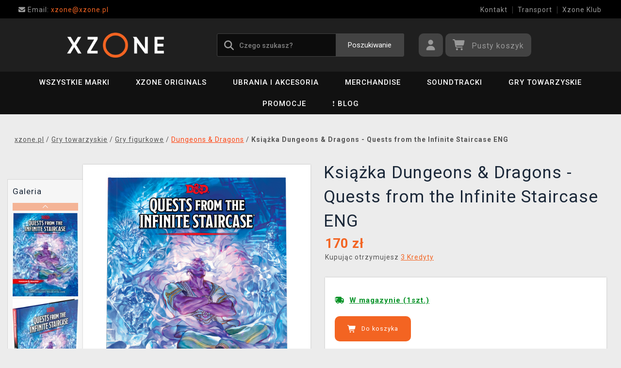

--- FILE ---
content_type: text/html; charset=utf-8
request_url: https://www.xzone.pl/ksiazka-dungeons-dragons-quests-from-the-infinite-staircase-eng
body_size: 17286
content:
<!DOCTYPE html>
<html xmlns="http://www.w3.org/1999/xhtml" lang="pl" xml:lang="pl" dir="ltr">
<head>
<meta charset="utf-8">
<meta http-equiv="X-UA-Compatible" content="IE=edge">
<meta name="referrer" content="strict-origin-when-cross-origin">
<meta name="viewport" content="width=device-width, initial-scale=1, user-scalable=1, maximum-scale=5, minimum-scale=1">
<meta name="robots" content="all, follow, max-image-preview:large" />
<meta name="author" content="xzone.pl">
<meta name="copyright" content="xzone.pl">
<meta name="google-site-verification" content="XSvjMginOaO5bytMbWR1Rz6T9PgNFWXoEz2YF7-8olc">
<title>Książka Dungeons & Dragons - Quests from the Infinite Staircase ENG -</title>
<meta name="description" lang="pl" content="Quests from the Infinite Staircase zawiera magię najpopularniejszych przygód Dungeons &amp; Dragons wszechczasów.  Twoja podróż zaczyna się w Infinite">
<meta name="keywords" lang="pl" content="Dungeons & Dragons, Infinite Staircase, fantasy role-playing, quest adventures, D&D expansions, tabletop RPG campaign, dnd kampania">
<meta property="fb:app_id" content="2405036122882845">
<meta property="og:image" content="https://cdn.xzone.pl/p/herni-prirucky-a-pruvodci/kniha-dungeons-dragons-quests-from-the-infinite-staircase-eng/kniha-dungeons-dragons-quests-from-the-infinite-staircase-eng-150w.png"><meta property="og:image:width" content="150">
<meta property="og:image:height" content="200">
<meta property="og:type" content="product">
<meta property="og:title" content="Książka Dungeons & Dragons - Quests from the Infinite Staircase ENG -">
<meta property="og:description" content="Quests from the Infinite Staircase zawiera magię najpopularniejszych przygód Dungeons &amp; Dragons wszechczasów.  Twoja podróż zaczyna się w Infinite">
<meta property="og:url" content="https://www.xzone.pl/ksiazka-dungeons-dragons-quests-from-the-infinite-staircase-eng">
<meta property="mkt" content="">
<meta property="ga" content="G-FGGGRWF32V"><meta property="product:price:amount" content="170.00">
<meta property="product:price:currency" content="PLN">
<meta property="title_wo_store_name" content="Książka Dungeons & Dragons - Quests from the Infinite Staircase ENG">
<meta property="title_short" content="Książka Dungeons & Dragons - Quests from the Infinite Staircase ENG -">
<meta property="description_short" content="Quests from the Infinite Staircase zawiera magię najpopularniejszych przygód Dungeons &amp; Dragons wszechczasów.  Twoja podróż zaczyna się w Infinite">
<link rel="stylesheet" type="text/css" href="https://cdn.xzone.pl/css/font_awesome_5.8.1.css?v200" nonce="976d1bfc4cd5d4d24fef183cb63a2604" />
<link rel="stylesheet" type="text/css" href="https://cdn.xzone.pl/css/bootstrap.css?v200" nonce="976d1bfc4cd5d4d24fef183cb63a2604" />	
<link rel="stylesheet" type="text/css" href="https://cdn.xzone.pl/css/jquery-ui.min.css" nonce="976d1bfc4cd5d4d24fef183cb63a2604" />
<link rel="stylesheet" type="text/css" href="https://cdn.xzone.pl/css/magnific-popup.css?v200" nonce="976d1bfc4cd5d4d24fef183cb63a2604" />
<link rel="stylesheet" type="text/css" href="https://cdn.xzone.pl/css/custom.css?v332" nonce="976d1bfc4cd5d4d24fef183cb63a2604" />
<link rel="stylesheet" type="text/css" href="https://cdn.xzone.pl/css/responsive.css?v206" nonce="976d1bfc4cd5d4d24fef183cb63a2604" />
<link rel="stylesheet" type="text/css" href="https://cdn.xzone.pl/css/autocomplete.css?v200" nonce="976d1bfc4cd5d4d24fef183cb63a2604" />
<link rel="stylesheet" type="text/css" href="https://cdn.xzone.pl/css/cookieconsent.css" nonce="976d1bfc4cd5d4d24fef183cb63a2604" />
<link rel="stylesheet" type="text/css" href="https://cdn.xzone.pl/css/owl.carousel.css" nonce="976d1bfc4cd5d4d24fef183cb63a2604" />
<link rel="stylesheet" type="text/css" href="https://cdn.xzone.pl/css/product.css?v225" nonce="976d1bfc4cd5d4d24fef183cb63a2604" />
<link rel="stylesheet" type="text/css" href="https://cdn.xzone.pl/css/katalog.css?v227" nonce="976d1bfc4cd5d4d24fef183cb63a2604" />
<link rel="stylesheet" type="text/css" href="https://cdn.xzone.pl/css/template.css?v206" nonce="976d1bfc4cd5d4d24fef183cb63a2604" />
<link rel="apple-touch-icon" href="https://cdn.xzone.pl/images/favicons/apple-touch-icon_gamlery.pl.png">
<link rel="icon" type="image/png" sizes="32x32" href="https://cdn.xzone.pl/images/favicons/favicon-32x32_gamlery.pl.png">
<link rel="icon" type="image/png" sizes="16x16" href="https://cdn.xzone.pl/images/favicons/favicon-16x16_gamlery.pl.png">
<link rel="manifest" href="https://cdn.xzone.pl/images/favicons/site_gamlery.pl.webmanifest">
<link rel="mask-icon" href="https://cdn.xzone.pl/images/favicons/safari-pinned-tab_gamlery.pl.svg" color="#5bbad5">
<meta name="msapplication-TileColor" content="#da532c">
<meta name="theme-color" content="#000000">
</head>
	
	<body class="homepage" itemscope itemtype="https://schema.org/WebSite">
		<meta itemprop="url" content="https://www.xzone.pl/">		
		
	<!-- Header START -->
	<header class="navbar navbar-custom container-full-sm" id="header" search-service="elastic">
					<!-- Vrchni pruh hlavičky START -->
						<div class="header-top">
							<div class="container">
								<div class="row">
									<div class="col-md-6 col-sm-4 col-2"><div class="top-left-link left-side">
											<ul>
												<li class="info-link">
													<a href="mailto:xzone@xzone.pl" title="Email"><i class="fas fa-envelope"></i>
													<span> Email: </span>xzone@xzone.pl</a>
												</li>
											</ul>
										</div>	</div>
									<div class="col-md-6 col-sm-8 col-10">
										<div class="top-right-link right-side">
											<ul>
			
												<li class="info-link-grey">
													<a href="https://www.xzone.pl/contact_us.php" title="Jak się z nami skontaktować">Kontakt</a>
												</li>
												
												<li class="info-link-grey">
													<a href="https://www.xzone.pl/info.php#wysylka_i_metoda_platnosci" title="Sposoby dostarczenia towaru">Transport</a>
												</li>
												<li class="info-link-grey">
													<a href="https://www.xzone.pl/xzone-klub" title="<div>Korzyści dla zarejestrowanych klientów</div>">Xzone Klub</a>
												</li>
				
											</ul>
										</div>
									</div>
								</div>
							</div>
						</div>
						<!-- Vrchni pruh hlavičky END -->
						
				<!-- Prostřední pruh hlavičky START -->
				<div class="header-middle">
					<div class="container">
						<div class="row">
							<div class="col col-md-4 order-1-sm pr-0">
								<div class="header-middle-left">
									<div class="navbar-header">
										<a class="navbar-brand page-scroll" href="https://www.xzone.pl/">
											<img alt="xzone.pl" title="xzone.pl" src="https://cdn.xzone.pl/images/logos/logo_xzone_2023.png" class="main_logo" width="220" height="57"	>
											<input type="hidden" id="main_lang" value="pl">
											<input type="hidden" id="jazyk_z_url_s_lomitkem" value="">
											<input type="hidden" id="main_country" value="PL">
											<input type="hidden" id="main_curr" value="PLN">
											<input type="hidden" id="main_curr_symbol" value="zł">
											<input type="hidden" id="main_ammount_symbol" value="szt">
											<input type="hidden" id="store_id" value="gamlery.pl">
											<input type="hidden" id="store_name" value="xzone.pl">
										</a> 
									</div>
								</div>
							</div>
							<div class="col-12 order-3-sm col-sm-12 col-md-4 search-holder">
								<div class="search">
									<div class="search-inner center-sm">
										<div class="row">
											<div class="col-xl-12">
												<div class="search-bg">
													<div class="row">
														<div class="col-12">
																<form method="GET" action="https://www.xzone.pl/katalog.php" id="search_form" itemprop="potentialAction" itemscope itemtype="https://schema.org/SearchAction">
																	<meta itemprop="target" content="https://www.xzone.pl/katalog.php?term={term}">
																	<div class="search-box">
																		<input itemprop="query-input" type="text" id="game" name="term" placeholder="Czego szukasz?" value="" autocomplete="off" maxlength="30">
																		<button id="search_button" title="Poszukiwanie" class="btn-grey">Poszukiwanie</button>
																		<i class="fas fa-search"></i>
																	</div>
																</form>
														</div>
													</div>
												</div>
											</div>
										</div>
									</div>
								</div>
							</div>
							<div class="col-md-4 order-2-sm right-nav"><div class="right-side header-right-link">
									<ul>
										<li class="account-icon">
											<a class="btn-grey-dark btn" title="Zaloguj się na swoje konto" id="login_btn"> 
												<i class="fas fa-user"></i>
											</a>							
										</li><li class="cart-icon">
										<div id="cart-inner">
											<a id="cartButton" class="btn-grey-dark btn"  rel="nofollow"> 
												<i class="fas fa-shopping-cart"></i>
												<span class="d-none d-lg-inline-block">&nbsp;<span id="cartSum" title="Musisz wypełnić koszyk, aby ukończyć misję">Pusty koszyk</span></span>
											</a></div></li>
										<li class="side-toggle">
											<a class="navbar-toggle btn btn-grey collapsed" data-target=".navbar-collapse" id="navbar-toggle" data-toggle="collapse">
												<i class="fas fa-bars"></i>
											</a>
										</li>
									</ul>
								</div>
							</div>
						</div>
					</div>
				</div>
				<!-- Prostřední pruh hlavičky END --><!-- Spodní pruh hlavičky START -->
				<div class="header-bottom">
					<div class="container position-s">
						<div class="header-line">
							<div class="row">
								<div class="col-12 align-center left-sm position-initial">
									<div id="menu" class="navbar-collapse collapse">
										<ul class="nav navbar-nav">
											<li class="level">
												<div class="level-wrap">
												<a class="page-scroll" href="https://www.xzone.pl/marki">Wszystkie marki</a>
												<i class="fas fa-plus opener"></i>
												</div>
												<div class="megamenu full mobile-sub-menu">
													<div class="menu-container">
														<div class="megamenu-inner">
															<div class="megamenu-inner-top">
																<div class="row">
																	<div class="col-lg-12">
																		<div class="row">
																			<div class="col-lg-3 level2 "><a href="https://www.xzone.pl/gry"><span>Gry</span></a>
																				<ul class="sub-menu-level2 ">
																					<li class="level3 "><a href="https://www.xzone.pl/kingdomcomedeliverance?sort=date_desc&s=60&term=&page=1&f=JTdCJTIyZiUyMiUzQSU1QiUyMnBsYXRmb3JtYSUzQU1FUkNIJTIyJTJDJTIyMTMlM0E4NDIlMjIlNUQlN0Q=">Kingdom Come: Deliverance II</a></li>
																					<li class="level3 "><a href="https://www.xzone.pl/zaklinac-22">Wiedźmin</a></li>
																					<li class="level3 "><a href="https://www.xzone.pl/assassinscreed">Assassins Creed</a></li>
																					<li class="level3 "><a href="https://www.xzone.pl/fivenightsatfreddys">Five Nights at Freddys</a></li>
																					<li class="level3 "><a href="https://www.xzone.pl/cyberpunk-21">Cyberpunk 2077</a></li>
																					<li class="level3 "><a href="https://www.xzone.pl/darksouls">Dark Souls</a></li>
																					<li class="level3 "><a href="https://www.xzone.pl/minecraft-23">Minecraft</a></li>
																					<li class="level3 "><a href="https://www.xzone.pl/fallout-22">Fallout</a></li>
																					<li class="level3 "><a href="https://www.xzone.pl/pokemon-21">Pokémon</a></li>
																					<li class="level3 "><a href="https://www.xzone.pl/diablo-22">Diablo</a></li>
																					<li class="level3 "><a href="https://www.xzone.pl/gry">inne...</a></li>
																				</ul>
																			</div>
																			<div class="col-lg-3 level2 "><a href="https://www.xzone.pl/filmy"><span>Filmy i seriale</span></a>
																				<ul class="sub-menu-level2 ">
																					<li class="level3 "><a href="https://www.xzone.pl/dccomics">DC Comics</a></li>
																					<li class="level3 "><a href="https://www.xzone.pl/disney-21">Disney</a></li>
																					<li class="level3 "><a href="https://www.xzone.pl/harry">Harry Potter</a></li>
																					<li class="level3 "><a href="https://www.xzone.pl/lordoftherings">Lord of the Rings</a></li>
																					<li class="level3 "><a href="https://www.xzone.pl/themandalorian-21">The Mandalorian</a></li>
																					<li class="level3 "><a href="https://www.xzone.pl/marvel-21">Marvel</a></li>
																					<li class="level3 "><a href="https://www.xzone.pl/starwars">Star Wars</a></li>
																					<li class="level3 "><a href="https://www.xzone.pl/strangerthings">Stranger things</a></li>
																					<li class="level3 "><a href="https://www.xzone.pl/zaklinacnetflix-21">Wiedźmin</a></li>
																					<li class="level3 "><a href="https://www.xzone.pl/filmy">inne...</a></li>
																				</ul>
																			</div>
																			<div class="col-lg-3 level2 "><a href="https://www.xzone.pl/anime"><span>Anime i manga</span></a>
																				<ul class="sub-menu-level2 ">
																					<li class="level3 "><a href="https://www.xzone.pl/attackontitan">Attack on Titan</a></li>
																					<li class="level3 "><a href="https://www.xzone.pl/deathnote">Death Note</a></li>
																					<li class="level3 "><a href="https://www.xzone.pl/demonslayer">Demon Slayer</a></li>
																					<li class="level3 "><a href="https://www.xzone.pl/dragonballz">Dragon Ball</a></li>
																					<li class="level3 "><a href="https://www.xzone.pl/hunterxhunter"> Hunter x Hunter</a></li>
																					<li class="level3 "><a href="https://www.xzone.pl/jujutsukaisen">Jujutsu Kaisen</a></li>
																					<li class="level3 "><a href="https://www.xzone.pl/myheroacademia">My Hero Academia</a></li>
																					<li class="level3 "><a href="https://www.xzone.pl/naruto-22">Naruto</a></li>
																					<li class="level3 "><a href="https://www.xzone.pl/onepiece">One Piece</a></li>
																					<li class="level3 "><a href="https://www.xzone.pl/anime">inne...</a></li>
																				</ul>
																			</div>
																			<div class="col-lg-3 level2 "><a href="https://www.xzone.pl/xzoneoriginals"><span>Xzone Originals</span></a>
																				<ul class="sub-menu-level2 ">
																					<li class="level3 "><a href="https://www.xzone.pl/xzoneoriginals?sort=date_desc&s=60&page=1&term=&f=JTdCJTIyZiUyMiUzQSU1QiUyMjEzJTNBOTEzJTIyJTJDJTIyNSUzQTIxNyUyMiU1RCU3RA==">Skarpetki</a></li>
																					<li class="level3 "><a href="https://www.xzone.pl/xzoneoriginals?sort=date_desc&s=60&term=&page=1&f=JTdCJTIyZiUyMiUzQSU1QiUyMjEzJTNBOTEzJTIyJTJDJTIyNSUzQTEyNCUyMiUyQyUyMjUlM0E5OSUyMiU1RCU3RA==">Koszulki</a></li>
																					<li class="level3 "><a href="https://www.xzone.pl/xzoneoriginals?sort=date_desc&s=60&term=&page=1&f=JTdCJTIyZiUyMiUzQSU1QiUyMjEzJTNBOTEzJTIyJTJDJTIyNSUzQTI1NSUyMiUyQyUyMjUlM0EyNTYlMjIlNUQlN0Q=">Plakaty w ramce</a></li>
																					<li class="level3 "><a href="https://www.xzone.pl/xzoneoriginals?sort=date_desc&s=60&page=1&term=&f=JTdCJTIyZiUyMiUzQSU1QiUyMjEzJTNBOTEzJTIyJTJDJTIyNSUzQTgzJTIyJTVEJTdE">Kubki</a></li>
																					<li class="level3 "><a href="https://www.xzone.pl/xzoneoriginals?sort=date_desc&s=60&term=&page=1&f=JTdCJTIyZiUyMiUzQSU1QiUyMjEzJTNBOTEzJTIyJTJDJTIyNSUzQTM0MCUyMiU1RCU3RA==">Podkładki pod mysz</a></li>
																					<li class="level3 "><a href="https://www.xzone.pl/katalog.php?p=1&s=60&page=1&term=&f=JTdCJTIyZiUyMiUzQSU1QiUyMjUlM0EzMzQlMjIlMkMlMjIxMyUzQTkxMyUyMiU1RCU3RA==">Przypinki</a></li>
																					<li class="level3 "><a href="https://www.xzone.pl/xzoneoriginals?sort=date_desc&s=60&term=&page=1&f=JTdCJTIyZiUyMiUzQSU1QiUyMjEzJTNBOTEzJTIyJTJDJTIyNSUzQTExOTklMjIlNUQlN0Q=">Perfumy</a></li>
																				</ul>
																			</div>
																		</div>
																	</div>
																</div>
															</div>
														</div>
													</div>
												</div>
											</li>
											<li class="level">
												<div class="level-wrap">
												<a class="page-scroll" href="https://www.xzone.pl/katalog.php?s=60&page=1&c=1258&term=">Xzone Originals</a>
												</div>
											</li>
											<li class="level">
												<div class="level-wrap">
												<a class="page-scroll" href="https://www.xzone.pl/ubrania-i-akcesoria">Ubrania i akcesoria</a>
												<i class="fas fa-plus opener"></i>
												</div>
												<div class="megamenu full mobile-sub-menu">
													<div class="menu-container">
														<div class="megamenu-inner">
															<div class="megamenu-inner-top">
																<div class="row">
																	<div class="col-lg-12">
																		<div class="row">
																			<div class="col-lg-3 level2 "><a href="https://www.xzone.pl/odzie-meska-unisex"><span>Męskie i uniseks</span></a>
																				<ul class="sub-menu-level2 ">
																					<li class="level3 herni-moda"><a href="https://www.xzone.pl/koszulki">Koszulki</a></li>
																					<li class="level3 herni-moda"><a href="https://www.xzone.pl/bluzy-i-swetry">Bluzy i swetry</a></li>
																					<li class="level3 herni-moda"><a href="https://www.xzone.pl/czapki-z-daszkiem">Czapki z daszkiem</a></li>
																					<li class="level3 herni-moda"><a href="https://www.xzone.pl/czapki-i-szaliki-21">Czapki i szaliki</a></li>
																					<li class="level3 herni-moda"><a href="https://www.xzone.pl/skarpety-22">Skarpety</a></li>
																					<li class="level3 herni-moda"><a href="https://www.xzone.pl/kurtki">Kurtki</a></li>
																					<li class="level3 herni-moda"><a href="https://www.xzone.pl/doplnky-penezenky">Portfele</a></li>
																					<li class="level3 herni-moda"><a href="https://www.xzone.pl/doplnky-kravaty">Krawaty</a></li>
																					<li class="level3 herni-moda"><a href="https://www.xzone.pl/katalog.php?s=60&page=1&c=825&term=">Perfumy</a></li>
																					<li class="level3 herni-moda"><a href="https://www.xzone.pl/katalog.php?c=204&s=60&page=1&term=">Wszystkie ubrania</a></li>
																				</ul>
																			</div>
																			<div class="col-lg-3 level2 "><a href="https://www.xzone.pl/odzie-damska"><span>Odzież damska</span></a>
																				<ul class="sub-menu-level2 ">
																					<li class="level3 herni-moda"><a href="https://www.xzone.pl/koszulki-21">Koszulki</a></li>
																					<li class="level3 herni-moda"><a href="https://www.xzone.pl/bluzy-i-swetry-21">Bluzy i swetry</a></li>
																					<li class="level3 herni-moda"><a href="https://www.xzone.pl/czapki-i-szaliki">Czapki i szaliki</a></li>
																					<li class="level3 herni-moda"><a href="https://www.xzone.pl/skarpety">Skarpety</a></li>
																					<li class="level3 herni-moda"><a href="https://www.xzone.pl/kurtki-21">Kurtki</a></li>
																					<li class="level3 herni-moda"><a href="https://www.xzone.pl/kolczyki">Kolczyki</a></li>
																					<li class="level3 herni-moda"><a href="https://www.xzone.pl/damske-doplnky-penezenky">Portfele</a></li>
																					<li class="level3 herni-moda"><a href="https://www.xzone.pl/damske-doplnky-privesky">Wisiorki</a></li>
																					<li class="level3 herni-moda"><a href="https://www.xzone.pl/doplnky-kabelky">Torebki</a></li>
																					<li class="level3 herni-moda"><a href="https://www.xzone.pl/doplnky-parfemy?sort=date_desc&s=60&page=1&term=&c=813&f=JTdCJTIyZiUyMiUzQSU1QiUyMjEwJTNBNTQ3JTIyJTVEJTdE">Perfumy</a></li>
																				</ul>
																			</div>
																			<div class="col-lg-3 level2 "><a href="https://www.xzone.pl/obleceni-a-doplnky-detske"><span>Odzież dziecięca</span></a>
																				<ul class="sub-menu-level2 ">
																					<li class="level3 herni-moda"><a href="https://www.xzone.pl/detske-tricka?sort=date_desc&s=60&page=1&term=&c=554">Koszulki</a></li>
																					<li class="level3 herni-moda"><a href="https://www.xzone.pl/katalog.php?term=mikina&f=JTdCJTIyZiUyMiUzQSU1QiUyMjExJTNBMTA4MiUyMiU1RCU3RA==">Bluzy</a></li>
																					<li class="level3 herni-moda"><a href="https://www.xzone.pl/detske-pyzama">Piżamy</a></li>
																					<li class="level3 herni-moda"><a href="https://www.xzone.pl/katalog.php?p=1&s=60&f=JTdCJTIyZiUyMiUzQSU1QiUyMjUlM0EyNTExJTIyJTVEJTdE&page=1&term=">Plecaki</a></li>
																					<li class="level3 herni-moda"><a href="https://www.xzone.pl/katalog.php?p=1&s=60&f=JTdCJTIyZiUyMiUzQSU1QiUyMjUlM0EyNTE3JTIyJTVEJTdE&page=1&term=">Czapki i szaliki</a></li>
																					<li class="level3 herni-moda"><a href="https://www.xzone.pl/promo/inspirace-tipy-darky-pro-deti.php">Prezenty dla dzieci</a></li>
																				</ul>
																			</div>
																			<div class="col-lg-3 level2 "><span>INNE</span>
																				<ul class="sub-menu-level2 ">
																					<li class="level3 herni-moda"><a href="https://www.xzone.pl/obleceni-a-doplnky-batohy-a-brasny?s=60&term=&c=560&sort=date_desc&page=1&f=JTdCJTIyZiUyMiUzQSU1QiU1RCU3RA=="> Plecaki i torby</a></li>
																					<li class="level3 herni-moda"><a href="https://www.xzone.pl/doplnky-klicenky">Breloczki</a></li>
																					<li class="level3 herni-moda"><a href="https://www.xzone.pl/doplnky-piny-a-odznaky">Przypinki</a></li>
																					<li class="level3 herni-moda"><a href="https://www.xzone.pl/katalog.php?s=60&page=1&c=810&term=">Parasole</a></li>
																					<li class="level3 herni-moda"><a href="https://www.xzone.pl/doplnky-papuce?sort=date_desc&s=60&page=1&term=&c=812">Kapcie</a></li>
																					<li class="level3 herni-moda"><a href="https://www.xzone.pl/wisiorki-21">Wisiorki</a></li>
																					<li class="level3 herni-moda"><a href="https://www.xzone.pl/obleceni-a-doplnky-pro-mazlicky?sort=date_desc&s=60&page=1&term=&c=710">Dla zwierzaków</a></li>
																					<li class="level3 herni-moda"><a href="https://www.xzone.pl/panske-a-unisex-doplnky?sort=date_desc&s=60&page=1&term=&c=809">Inne akcesoria</a></li>
																				</ul>
																			</div>
																		</div>
																	</div>
																</div>
															</div>
														</div>
													</div>
												</div>
											</li>
											<li class="level">
												<div class="level-wrap">
												<a class="page-scroll" href="https://www.xzone.pl/gadety-gamingowe">Merchandise</a>
												<i class="fas fa-plus opener"></i>
												</div>
												<div class="megamenu full mobile-sub-menu">
													<div class="menu-container">
														<div class="megamenu-inner">
															<div class="megamenu-inner-top">
																<div class="row">
																	<div class="col-lg-12">
																		<div class="row">
																			<div class="col-lg-3 level2 "><a href="https://www.xzone.pl/figurki"><span>Figurki</span></a>
																				<ul class="sub-menu-level2 ">
																					<li class="level3 herni-predmety"><a href="https://www.xzone.pl/figurki-i-statuetki">Figurki</a></li>
																					<li class="level3 herni-predmety"><a href="https://www.xzone.pl/pop-figurki">Figurki POP!</a></li>
																					<li class="level3 herni-predmety"><a href="https://www.xzone.pl/katalog.php?s=60&page=1&c=1032&term=">Figurki Youtooz</a></li>
																					<li class="level3 herni-predmety"><a href="https://www.xzone.pl/figurki-akcji">Figurki akcji</a></li>
																					<li class="level3 herni-predmety"><a href="https://www.xzone.pl/posgi">Statuetki</a></li>
																					<li class="level3 herni-predmety"><a href="https://www.xzone.pl/cable-guy-podstawki">Cable guy</a></li>
																					<li class="level3 herni-predmety"><a href="https://www.xzone.pl/katalog.php?p=1&s=60&f=JTdCJTIyZiUyMiUzQSU1QiUyMjIlM0EyNTI4JTIyJTVEJTdE&page=1&term=">WOW! Pods</a></li>
																					<li class="level3 herni-predmety"><a href="https://www.xzone.pl/skarbonki">Skarbonki</a></li>
																					<li class="level3 herni-predmety"><a href="https://www.xzone.pl/blind-box-losowe">Blind Box (losowe)</a></li>
																				</ul>
																			</div>
																			<div class="col-lg-3 level2 "><a href="https://www.xzone.pl/gospodarstwo-domowe"><span>Gospodarstwo domowe</span></a>
																				<ul class="sub-menu-level2 ">
																					<li class="level3 herni-predmety"><a href="https://www.xzone.pl/kubki-i-szklanki">Kubki i szklanki</a></li>
																					<li class="level3 herni-predmety"><a href="https://www.xzone.pl/kubki-podrone">Kubki podróżne</a></li>
																					<li class="level3 herni-predmety"><a href="https://www.xzone.pl/domacnost-lahve-na-piti?sort=date_desc&s=60&page=1&term=&c=976">Butelki do picia</a></li>
																					<li class="level3 herni-predmety"><a href="https://www.xzone.pl/domacnost-kuchynske-potreby">Naczynia kuchenne</a></li>
																					<li class="level3 herni-predmety"><a href="https://www.xzone.pl/lampy">Lampy</a></li>
																					<li class="level3 herni-predmety"><a href="https://www.xzone.pl/pociel-koce-i-reczniki">Pościel i koce</a></li>
																					<li class="level3 herni-predmety"><a href="https://www.xzone.pl/poduszki">Poduszki</a></li>
																					<li class="level3 herni-predmety"><a href="https://www.xzone.pl/katalog.php?s=60&page=1&c=1019&term=">Ręczniki</a></li>
																					<li class="level3 herni-predmety"><a href="https://www.xzone.pl/podstawki-na-pady">Podstawki na pady</a></li>
																					<li class="level3 herni-predmety"><a href="https://www.xzone.pl/wycieraczki">Wycieraczki</a></li>
																				</ul>
																			</div>
																			<div class="col-lg-3 level2 "><a href="https://www.xzone.pl/ksiki-i-komiksy"><span>Książki i komiksy</span></a>
																				<ul class="sub-menu-level2 ">
																					<li class="level3 herni-predmety"><a href="https://www.xzone.pl/komiksy">Komiksy</a></li>
																					<li class="level3 herni-predmety"><a href="https://www.xzone.pl/katalog.php?s=60&page=1&c=1014&term=">Manga</a></li>
																					<li class="level3 herni-predmety"><a href="https://www.xzone.pl/przewodniki-po-grach-i-przewodniki">Przewodniki</a></li>
																					<li class="level3 herni-predmety"><a href="https://www.xzone.pl/artbooki">Artbooki</a></li>
																					<li class="level3 herni-predmety"><a href="https://www.xzone.pl/beletrystyka-i-literatura-piekna">Beletrystyka</a></li>
																					<li class="level3 herni-predmety"><a href="https://www.xzone.pl/knihy-a-komiksy-kucharky?sort=date_desc&s=60&page=1&term=&c=914">Książki kucharskie</a></li>
																				</ul>
																			</div>
																			<div class="col-lg-3 level2 "><span>Inne</span>
																				<ul class="sub-menu-level2 ">
																					<li class="level3 herni-predmety"><a href="https://www.xzone.pl/kalendarze-?sort=date_desc&s=60&page=1&term=&c=1024">Kalendarze adwentowe</a></li>
																					<li class="level3 herni-predmety"><a href="https://www.xzone.pl/kalendarze">Kalendarze</a></li>
																					<li class="level3 herni-predmety"><a href="https://www.xzone.pl/promo/inspirace-tipy-darky-pro-deti.php">Prezenty dla dzieci</a></li>
																					<li class="level3 herni-predmety"><a href="https://www.xzone.pl/zabawki-i-pluszaki">Zabawki i pluszaki</a></li>
																					<li class="level3 herni-predmety"><a href="https://www.xzone.pl/plakaty-21">Plakaty</a></li>
																					<li class="level3 herni-predmety"><a href="https://www.xzone.pl/katalog.php?p=1&s=60&term=&page=1&f=JTdCJTIyZiUyMiUzQSU1QiUyMnBsYXRmb3JtYSUzQU1FUkNIJTIyJTJDJTIyMiUzQTI5MiUyMiU1RCU3RA==">Anime</a></li>
																					<li class="level3 herni-predmety"><a href="https://www.xzone.pl/katalog.php?s=30&page=1&c=1071&term=">Zestawy podarunkowe</a></li>
																					<li class="level3 herni-predmety"><a href="https://www.xzone.pl/katalog.php?p=1&s=60&f=JTdCJTIyZiUyMiUzQSU1QiUyMjIlM0EyNTEwJTIyJTVEJTdE&page=1&term=">Uszkodzone opakowanie (w obniżonej cenie)</a></li>
																					<li class="level3 herni-predmety"><a href="https://www.xzone.pl/naklejki-i-magnesy">Naklejki i magnesy</a></li>
																					<li class="level3 herni-predmety"><a href="https://www.xzone.pl/spolecenske-hry-puzzle">Puzzle</a></li>
																					<li class="level3 herni-predmety"><a href="https://www.xzone.pl/herni-predmety-drevene-stavebnice?sort=date_desc&s=60&page=1&term=&c=907">Zestawy klocków</a></li>
																					<li class="level3 herni-predmety"><a href="https://www.xzone.pl/artykuy-dla-zwierzt-domowych">Dla zwierzaków</a></li>
																					<li class="level3 herni-predmety"><a href="https://www.xzone.pl/herni-predmety-darkove-poukazy?sort=date_asc&s=60&page=1&term=&c=989">Kupony podarunkowe</a></li>
																				</ul>
																			</div>
																		</div>
																	</div>
																</div>
															</div>
														</div>
													</div>
												</div>
											</li>
											<li class="level">
												<div class="level-wrap">
												<a class="page-scroll" href="https://www.xzone.pl/herni-predmety-soundtracky">Soundtracki</a>
												<i class="fas fa-plus opener"></i>
												</div>
												<div class="megamenu full mobile-sub-menu">
													<div class="menu-container">
														<div class="megamenu-inner">
															<div class="megamenu-inner-top">
																<div class="row">
																	<div class="col-lg-12">
																		<div class="row">
																			<div class="col-lg-3 level2 "><a href="https://www.xzone.pl/herni-predmety-soundtracky"><span>Soundtracki</span></a>
																				<ul class="sub-menu-level2 ">
																					<li class="level3 "><a href="https://www.xzone.pl/soundtracky-filmove-soundtracky">Soundtracki z filmów</a></li>
																					<li class="level3 "><a href="https://www.xzone.pl/soundtracky-herni-soundtracky">Soundtracki z gier</a></li>
																					<li class="level3 "><a href="https://www.xzone.pl/soundtracky-serialove-soundtracky">Soundtracki z seriali</a></li>
																				</ul>
																			</div>
																		</div>
																	</div>
																</div>
															</div>
														</div>
													</div>
												</div>
											</li>
											<li class="level">
												<div class="level-wrap">
												<a class="page-scroll" href="https://www.xzone.pl/gry-towarzyskie">Gry towarzyskie</a>
												<i class="fas fa-plus opener"></i>
												</div>
												<div class="megamenu full mobile-sub-menu">
													<div class="menu-container">
														<div class="megamenu-inner">
															<div class="megamenu-inner-top">
																<div class="row">
																	<div class="col-lg-12">
																		<div class="row">
																			<div class="col-lg-3 level2 "><a href="https://www.xzone.pl/spolecenske-hry-deskove-hry"><span>Gry planszowe i karciane</span></a>
																				<ul class="sub-menu-level2 ">
																					<li class="level3 deskove-hry"><a href="https://www.xzone.pl/spolecenske-hry-karetni-hry?sort=date_desc&s=60&page=1&term=&c=113">Gry karciane</a></li>
																					<li class="level3 deskove-hry"><a href="https://www.xzone.pl/deskove-hry-party-hry?sort=date_desc&s=60&page=1&term=&c=786">Gry imprezowe</a></li>
																					<li class="level3 deskove-hry"><a href="https://www.xzone.pl/deskove-hry-strategicke-hry?sort=date_desc&s=60&page=1&term=&c=788"> Gry strategiczne</a></li>
																					<li class="level3 deskove-hry"><a href="https://www.xzone.pl/gry-planszowe-i-karciane-gry-fabularnekampanie">Gry fabularne/kampanie</a></li>
																					<li class="level3 deskove-hry"><a href="https://www.xzone.pl/deskove-hry-rodinne-hry?sort=date_desc&s=60&page=1&term=&c=787">Gry rodzinne</a></li>
																					<li class="level3 deskove-hry"><a href="https://www.xzone.pl/gry-planszowe-i-karciane-gry-dla-jednego">Gry dla jednego</a></li>
																					<li class="level3 deskove-hry"><a href="https://www.xzone.pl/gry-planszowe-i-karciane-gry-dla-dwojga">Gry dla dwojga</a></li>
																					<li class="level3 deskove-hry"><a href="https://www.xzone.pl/gry-planszowe-i-karciane-wedlug-tematu">Według tematu</a></li>
																				</ul>
																			</div>
																			<div class="col-lg-3 level2 "><a href="https://www.xzone.pl/spolecenske-hry-sberatelske-hry"><span>Gry kolekcjonerskie</span></a>
																				<ul class="sub-menu-level2 ">
																					<li class="level3 deskove-hry"><a href="https://www.xzone.pl/pokemon-tcg-21">Pokémon TCG</a></li>
																					<li class="level3 deskove-hry"><a href="https://www.xzone.pl/magic-the-gathering-21">Magic: The Gathering</a></li>
																					<li class="level3 deskove-hry"><a href="https://www.xzone.pl/gry-kolekcjonerskie-lorcana-tcg?sort=date_desc&s=60&page=1&term=&c=1038">Lorcana TCG</a></li>
																					<li class="level3 deskove-hry"><a href="https://www.xzone.pl/gry-kolekcjonerskie-riftbound-league-of-legends-tcg?sort=date_desc&s=60&page=1&term=&c=1206">Riftbound TCG</a></li>
																					<li class="level3 deskove-hry"><a href="https://www.xzone.pl/gry-kolekcjonerskie-star-wars-unlimited?sort=date_desc&s=60&page=1&term=&c=1040">Star Wars: Unlimited</a></li>
																					<li class="level3 deskove-hry"><a href="https://www.xzone.pl/gry-kolekcjonerskie-altered-tcg?sort=date_desc&s=60&page=1&term=&c=1080">Altered TCG</a></li>
																					<li class="level3 deskove-hry"><a href="https://www.xzone.pl/gry-kolekcjonerskie-one-piece-tcg?sort=date_desc&s=60&page=1&term=&c=1058">One Piece TCG</a></li>
																					<li class="level3 deskove-hry"><a href="https://www.xzone.pl/sberatelske-hry-flesh-and-blood-tcg?sort=date_desc&s=60&page=1&term=&c=916">Flesh and Blood</a></li>
																				</ul>
																			</div>
																			<div class="col-lg-3 level2 "><a href="https://www.xzone.pl/spolecenske-hry-figurkove-hry-wargaming"><span>Gry figurkowe</span></a>
																				<ul class="sub-menu-level2 ">
																					<li class="level3 deskove-hry"><a href="https://www.xzone.pl/gry-figurkowe-wargaming-warhammer-40000?sort=date_desc&s=60&page=1&term=&c=1092">Warhammer 40,000</a></li>
																					<li class="level3 deskove-hry"><a href="https://www.xzone.pl/gry-figurkowe-wargaming-age-of-sigmar?sort=date_desc&s=60&page=1&term=&c=1132">Age of Sigmar</a></li>
																					<li class="level3 deskove-hry"><a href="https://www.xzone.pl/gry-figurkowe-wargaming-the-horus-heresy?sort=date_desc&s=60&page=1&term=&c=1138">The Horus Heresy</a></li>
																					<li class="level3 deskove-hry"><a href="https://www.xzone.pl/gry-figurkowe-wargaming-the-old-world?sort=date_desc&s=60&page=1&term=&c=1139">The Old World</a></li>
																					<li class="level3 deskove-hry"><a href="https://www.xzone.pl/gry-figurkowe-wargaming-middleearth?sort=date_desc&s=60&page=1&term=&c=1140">Middle-earth</a></li>
																					<li class="level3 deskove-hry"><a href="https://www.xzone.pl/figurkove-hry-wargaming-casopisy">Czasopisma</a></li>
																					<li class="level3 deskove-hry"><a href="https://www.xzone.pl/ksiki-i-indeksy">Książki</a></li>
																				</ul>
																			</div>
																			<div class="col-lg-3 level2 "><a href="https://www.xzone.pl/spolecenske-hry-doplnky"><span>Akcesoria</span></a>
																				<ul class="sub-menu-level2 ">
																					<li class="level3 deskove-hry"><a href="https://www.xzone.pl/kostki-do-gry">Kości do gry</a></li>
																					<li class="level3 deskove-hry"><a href="https://www.xzone.pl/etui-na-karty-i-pudeka">Koszulki i pudełka na karty</a></li>
																					<li class="level3 deskove-hry"><a href="https://www.xzone.pl/doplnky-herni-podlozky?sort=date_desc&s=60&page=1&term=&c=985">Podkładki do gier</a></li>
																					<li class="level3 deskove-hry"><a href="https://www.xzone.pl/stojaki-i-segregatory">Albumy i segregatory</a></li>
																					<li class="level3 deskove-hry"><a href="https://www.xzone.pl/kolorystyka-i-modelowanie">Modelarstwo</a></li>
																				</ul>
																			</div>
																		</div>
																	</div>
																</div>
																<div class="row nav-banner-holder">
																	<div>
																		<div class="sub-menu-img">
																			<a href="https://www.xzone.pl/magic-the-gathering-21?sort=date_desc&s=60&page=1&term=&c=724"> 
																				<img src="https://www.xzone.pl/images/big/mtg_194101_1920.webp" alt="MTG" width="470" height="82" loading="lazy"> 
																			</a>
																		</div>
																	</div>
																	<div>
																		<div class="sub-menu-img">
																			<a href="https://www.xzone.pl/gry-kolekcjonerskie-lorcana-tcg?sort=date_desc&s=60&page=1&term=&c=1038"> 
																				<img src="https://www.xzone.pl/images/big/lorcana_194205_1920.webp" alt="LORCANA" width="470" height="82" loading="lazy"> 
																			</a>
																		</div>
																	</div></div>
															</div>
														</div>
													</div>
												</div>
											</li>
											<li class="level">
												<div class="level-wrap">
												<a class="page-scroll" href="https://www.xzone.pl/katalog.php?f=JTdCJTIyZiUyMiUzQSU1QiUyMm1vcmUlM0FkaXNjb3VudCUyMiU1RCU3RA==&s=60&page=1&term=">PROMOCJE</a>
												</div>
											</li>
											<li class="level">
												<div class="level-wrap">
												<a class="page-scroll" href="https://www.xzone.pl/blog">❗ BLOG</a>
												</div>
											</li>
											<li class="level d-block d-lg-none">
												<a class="level-wrap page-scroll wo_submenu" href="https://www.xzone.pl/contact_us.php">Kontakt</a>
											</li><li class="level d-block d-lg-none"><a class="level-wrap page-scroll wo_submenu" href="https://www.xzone.pl/info.php#wysylka_i_metoda_platnosci">Transport</a></li><li class="level d-block d-lg-none"><a class="level-wrap page-scroll wo_submenu" href="https://www.xzone.pl/xzone-klub">Xzone Klub</a></li>						</ul>
									</div>
								</div>
							</div>
						</div>
					</div>
				</div>
				<!-- Spodní pruh hlavičky END -->
			</header>
			<!-- Header END -->
	<!-- Wrapper START  -->
		<div class="main">
			<!-- BODY -->
			<div class="container">
				
				<div class="row pt-40 pb-40 breadcrumbs">
					<div class="col">
						<ul itemscope itemtype="https://schema.org/BreadcrumbList" class="breadcrumb_ul">
						<li itemprop="itemListElement" itemscope itemtype="https://schema.org/ListItem">
							<a itemprop="item" href="https://www.xzone.pl/"><span itemprop="name">xzone.pl</span></a>
							<meta itemprop="position" content="1">
						</li><li itemprop="itemListElement" itemscope itemtype="https://schema.org/ListItem"> / <a href="gry-towarzyskie" itemprop="item"><span itemprop="name">Gry towarzyskie</span></a><meta itemprop="position" content="2"></li><li itemprop="itemListElement" itemscope itemtype="https://schema.org/ListItem"> / <a href="gry-figurkowe-wargaming" itemprop="item"><span itemprop="name">Gry figurkowe</span></a><meta itemprop="position" content="3"></li><li itemprop="itemListElement" itemscope itemtype="https://schema.org/ListItem"> / <a href="katalog.php?s=30&page=1&c=1239" itemprop="item"><span itemprop="name">Dungeons & Dragons</span></a><meta itemprop="position" content="4"></li><li itemprop="itemListElement" itemscope itemtype="https://schema.org/ListItem"> / <span class="bold" itemprop="name">Książka Dungeons & Dragons - Quests from the Infinite Staircase ENG</span><meta itemprop="position" content="5"></li>
    					</ul>
    				</div>
    			</div>				<div class="row mb-60" itemscope itemtype="http://schema.org/Product">
					<div class="col-xxl-8 offset-xxl-2">
						<div class="row">
							<div class="col-xl-6 col-lg-6 col-md-5 mb-40">
								<div class="row" id="gallery-wrapper">
									<div class="col-xl-3 col-lg-3 d-none d-lg-block nopadd"><div class="screenshots"><h4>Galeria</h4><button class="btn btn-color btn-sm btn-block btn-arrow disabled" id="btn-arrow-up"><i class="far fa-chevron-up"></i></button><ul class="screenshots_holder"><li class="current"><a href="https://cdn.xzone.pl/p/aaa/kniha-dungeons-dragons-quests-from-the-infinite-staircase-eng/kniha-dungeons-dragons-quests-from-the-infinite-staircase-eng-960w.webp"><img src="https://cdn.xzone.pl/p/aaa/kniha-dungeons-dragons-quests-from-the-infinite-staircase-eng/kniha-dungeons-dragons-quests-from-the-infinite-staircase-eng-160w.webp" alt="Kniha Dungeons & Dragons: Vecna: Eve of Ruin ENG dupl" width="160" height="204" loading="lazy" /></a></li><li ><a href="https://cdn.xzone.pl/p/aaa/kniha-dungeons-dragons-quests-from-the-infinite-staircase-eng/kniha-dungeons-dragons-quests-from-the-infinite-staircase-eng-418-960w.webp"><img src="https://cdn.xzone.pl/p/aaa/kniha-dungeons-dragons-quests-from-the-infinite-staircase-eng/kniha-dungeons-dragons-quests-from-the-infinite-staircase-eng-418-160w.webp" alt="Kniha Dungeons & Dragons: Vecna: Eve of Ruin ENG dupl" width="160" height="288" loading="lazy" /></a></li></ul><button class="btn btn-color btn-sm btn-block btn-arrow" id="btn-arrow-down"><i class="far fa-chevron-down"></i></button></div></div>									<div class="col-xl-9 col-lg-9 col-md-12 offset-md-0 col-8 offset-2 align-self-center big_image_holder">
										<!-- Holder pro stickery  -->
										<div class="circle-holder">
																					</div>
										<!-- Cover hry -->
										<a href="https://cdn.xzone.pl/p/herni-prirucky-a-pruvodci/kniha-dungeons-dragons-quests-from-the-infinite-staircase-eng/kniha-dungeons-dragons-quests-from-the-infinite-staircase-eng-900w.png" itemprop="image" ><img src="https://cdn.xzone.pl/p/herni-prirucky-a-pruvodci/kniha-dungeons-dragons-quests-from-the-infinite-staircase-eng/kniha-dungeons-dragons-quests-from-the-infinite-staircase-eng-375w.png" width="375" height="500" srcset="https://cdn.xzone.pl/p/herni-prirucky-a-pruvodci/kniha-dungeons-dragons-quests-from-the-infinite-staircase-eng/kniha-dungeons-dragons-quests-from-the-infinite-staircase-eng-60w.png 60w,https://cdn.xzone.pl/p/herni-prirucky-a-pruvodci/kniha-dungeons-dragons-quests-from-the-infinite-staircase-eng/kniha-dungeons-dragons-quests-from-the-infinite-staircase-eng-150w.png 150w,https://cdn.xzone.pl/p/herni-prirucky-a-pruvodci/kniha-dungeons-dragons-quests-from-the-infinite-staircase-eng/kniha-dungeons-dragons-quests-from-the-infinite-staircase-eng-375w.png 375w" alt="Książka Dungeons & Dragons - Quests from the Infinite Staircase ENG" class="product_image" data-media-files-id="245887"></a>									</div>
								</div>
							</div>
							<div class="col-xl-6 col-lg-6 col-md-7 product_info_holder">
								<!-- Nadpis + platforma -->
								<h1 class="product_heading" itemprop="name">
									Książka Dungeons & Dragons - Quests from the Infinite Staircase ENG									                                    								</h1>
								<!-- Hodnocení -->
                                								<!-- Price holder -->
								<div itemprop="offers" class="offers" itemscope itemtype="http://schema.org/Offer">
									<div class="price-box">
                                    										<span class="price">
											<span itemprop="price" content="170.00">170</span>
											<span itemprop="priceCurrency" content="PLN">zł</span>
																																</span>
										<del class="price old-price">
                                                                                   </del>
                                    									</div>
									
									<div class="info-text extra-info">
																				<span class="hidden" itemprop="priceValidUntil">2026-02-24T13:11:04+01:00"></span><span>Kupując otrzymujesz <a href="https://www.xzone.pl/info.php#kredyty_xzone" target="_blank" class="orange_link">3 Kredyty</a></span>										<span itemprop="itemCondition" itemtype="http://schema.org/OfferItemCondition" content="http://schema.org/NewCondition"></span>
									</div>
									<span class="hidden" itemprop="url">https://www.xzone.pl/ksiazka-dungeons-dragons-quests-from-the-infinite-staircase-eng</span>
									<span class="hidden" itemprop="availability" href="http://schema.org/InStock">InStock</span>
									
									<div itemprop="hasMerchantReturnPolicy" itemtype="https://schema.org/MerchantReturnPolicy" itemscope>
									<meta itemprop="applicableCountry" content="PL" />
									<meta itemprop="returnPolicyCategory" content="https://schema.org/MerchantReturnFiniteReturnWindow" />
									<meta itemprop="merchantReturnDays" content="14" />
									<meta itemprop="returnMethod" content="https://schema.org/ReturnByMail" />
									<meta itemprop="returnFees" content="https://schema.org/FreeReturn" />
									</div>
									<div itemprop="shippingDetails" itemtype="https://schema.org/OfferShippingDetails" itemscope>
										<div itemprop="shippingRate" itemtype="https://schema.org/MonetaryAmount" itemscope>
											<meta itemprop="value" content="20" />
											<meta itemprop="currency" content="PLZ" />
										</div>
										<div itemprop="shippingDestination" itemtype="https://schema.org/DefinedRegion" itemscope>
											<meta itemprop="addressCountry" content="PL" />
										</div>
										<div itemprop="deliveryTime" itemtype="https://schema.org/ShippingDeliveryTime" itemscope>
											<meta itemprop="cutoffTime" content="12:00:00Z" />								
											<div itemprop="handlingTime" itemtype="https://schema.org/QuantitativeValue" itemscope>
											<meta itemprop="minValue" content="0" />
											<meta itemprop="maxValue" content="1" />
											<meta itemprop="unitCode" content="DAY" />
											</div>
											<div itemprop="transitTime" itemtype="https://schema.org/QuantitativeValue" itemscope>
											<meta itemprop="minValue" content="1" />
											<meta itemprop="maxValue" content="2" />
											<meta itemprop="unitCode" content="DAY" />
											</div>
										</div>									
									</div>								</div>
																<!-- Box s dostupností a vložení do košíku  -->
								<div class="white-block-product mb-30 buy_box">
									<div class="row">
										<div class="col-12">
											<!-- Ostatní dostupné verze produktu -->
																						<ul class="dostupnost_holder">
												<li class="/*dostupnost_block*/ green_text b"><i class="fas fa-shipping-fast"></i>&nbsp<a data-mfp-src="https://www.xzone.pl/modules/cart.php?echo=stock&kod=61179" rel="nofollow" class="ajax-popup-link green_text b">W magazynie (1szt.)</a> </li>											</ul>
										</div>
									</div>
																		<div class="row">
										<div class="col-12">
											<a class="btn btn-color btn-lg btn-buy" id="btn-buy" data-mfp-src="https://www.xzone.pl/modules/mezikos.php?k=61179" rel="nofollow">
                                                <i class="fas fa-shopping-cart"></i>
                                                Do koszyka											</a>
										</div>
									</div>
                                    
									<div class="row"><div class="col-12"><hr class="mtb-20"><ul class="product_action_buttons mb-0"><li><a data-kod="61179" title="Lista życzeń" 
                                        class="text-decoration-underline grey_text font15" id="wishlist_login"><i class="far font16 fa-heart mr-1 orange_text">
                                        </i>Lista życzeń</a></li><li><a data-kod="61179" id="watchdog_login" title="Watchdog" 
                                        class="text-decoration-underline grey_text font15"><i class="far font16 fa-dog mr-1 orange_text">
                                        </i>Watchdog</a></li></ul"></div></div>								</div>
                                <!-- END BUY BOX -->
                                                                								<!-- Štítky a ostatní info -->
								<div class="info-text tags-holder">
									<span><b>Merchandise</b>: <a href="https://www.xzone.pl/katalog.php?p=1&s=30&f=JTdCJTIyZiUyMiUzQSU1QiUyMjUlM0ExOSUyMiU1RCU3RA==" class="tag_link">Książka</a>, <a href="https://www.xzone.pl/katalog.php?p=1&s=30&f=JTdCJTIyZiUyMiUzQSU1QiUyMjUlM0ExMDglMjIlNUQlN0Q=" class="tag_link">Przewodnik po grze</a></span><br/><span><b>Język</b>: <a  class="jazyk"><img class="flag" src="https://cdn.xzone.pl/images/icons/flags/en.png" width="32" height="24" alt="Angielski" />Angielski</a></span><br/><span><b>Kod produktu</b>: 61179</span><br/><span class="hidden" itemprop="gtin13">9780786969494</span>									<span class="hidden" itemprop="sku">61179</span>
									<span class="hidden" itemprop="mpn">61179</span>
									<span class="hidden" itemprop="brand" itemscope itemtype="http://schema.org/Brand"><span itemprop="name">Blackfire</span></span>
								</div>
								<!-- Ostatní dostupné platformy -->
																<!-- Pokud hru vykupujeme -->
															</div>
						</div>
												
						
												<!-- Záložky -->
						<div class="row">
							<div class="col-12">
								<div class="product-detail-tab">
				                  	<div class="row">
				                    	<div class="col-md-12">
				                      		<div id="tabs">
				                        		<ul class="nav nav-tabs">
					                          		<li>
					                          			<a class="tab-description selected" id="description" title="Opis">Opis</a>
					                          		</li>
					                          		<li>
					                          			<a class="tab-discussion" id="discussion" title="Dyskusja">Dyskusja (0)</a>
					                          		</li>
					                          		<li>
					                          			<a class="tab-reviews" id="reviews" title="Recenzje">Recenzje (0)</a>
					                          		</li>
					                        	</ul>
				                      		</div>
				                      		<div id="items">
				                        		<div class="tab_content white-block">
						                         	<ul>
						                            	<li>
						                              		<div class="items-description selected">
						                                		<div class="popis" itemprop="description">
						                                			<div class="row">
						                                										                                				<div class="col-lg-5">
																									                                											                                					<div class="perex-holder mb-20">
						                                						Quests from the Infinite Staircase zawiera magię najpopularniejszych przygód Dungeons & Dragons wszechczasów.<br><br>Twoja podróż zaczyna się w Infinite Staircase, onirycznym wymiarze z drzwiami prowadzącymi do fantastycznych światów, gdzie spotkasz Nafasa, szlachetnego dżina, który spełnia życzenia z pomocą dzielnych bohaterów takich jak ty!<br><br>Odkrywając, co kryje się za poszczególnymi drzwiami, wyrusz na ponadczasowe przygody i przeżyj niezapomniane chwile ze swoją drużyną.<br><br>Ta starannie wyselekcjonowana kolekcja zawiera 6 zremasterowanych przygód z pierwszego wydania, wzbogaconych o imponujące lokacje i sympatyczne postacie.<br><br>Można je rozgrywać samodzielnie lub jako kampanię, która poprowadzi bohaterów od 1. do 13. poziomu.						                                					</div>
						                                					<div class="pozadavky-holder mb-20"><strong>Język:</strong> angielski</div><div class="brand-holder mb-20"><div class="row"><div class="col-12 col-sm-6 d-flex justify-content-center justify-content-sm-end align-items-center"><a href="https://www.xzone.pl/dungeonsdragons"><img src="https://cdn.xzone.pl/brands/1477_dungeons-dragons_0-170w.webp" loading="lazy" width="170" height="120" alt="Dungeons & Dragons"></a></div><div class="col-12 col-sm-6 d-flex justify-content-center justify-content-sm-start align-items-center"><a href="https://www.xzone.pl/dungeonsdragons" class="orange_link bold">Wszystko z tej serii</a></div></div></div><div class="kategorie-holder mb-20"><h3>Kategorie</h3><meta itemprop="category" content="Gry towarzyskie / Gry figurkowe / Dungeons & Dragons" /><i class="fas fa-chevron-double-right orange_text"></i> <a href="https://www.xzone.pl/gry-towarzyskie">Gry towarzyskie</a> / <a href="https://www.xzone.pl/gry-figurkowe-wargaming">Gry figurkowe</a> / <a href="https://www.xzone.pl/katalog.php?s=30&page=1&c=1239">Dungeons & Dragons</a><br></div>						                                				</div>
						                                										                                				<div class="col-lg-7 description-full">
						                                					<a href="https://cdn.xzone.pl/p/aaa/kniha-dungeons-dragons-quests-from-the-infinite-staircase-eng/kniha-dungeons-dragons-quests-from-the-infinite-staircase-eng-960w.webp" target="screenshot"><img src="https://cdn.xzone.pl/p/aaa/kniha-dungeons-dragons-quests-from-the-infinite-staircase-eng/kniha-dungeons-dragons-quests-from-the-infinite-staircase-eng-640w.webp" width="640" height="815" srcset="https://cdn.xzone.pl/p/aaa/kniha-dungeons-dragons-quests-from-the-infinite-staircase-eng/kniha-dungeons-dragons-quests-from-the-infinite-staircase-eng-160w.webp 160w,https://cdn.xzone.pl/p/aaa/kniha-dungeons-dragons-quests-from-the-infinite-staircase-eng/kniha-dungeons-dragons-quests-from-the-infinite-staircase-eng-320w.webp 320w,https://cdn.xzone.pl/p/aaa/kniha-dungeons-dragons-quests-from-the-infinite-staircase-eng/kniha-dungeons-dragons-quests-from-the-infinite-staircase-eng-480w.webp 480w,https://cdn.xzone.pl/p/aaa/kniha-dungeons-dragons-quests-from-the-infinite-staircase-eng/kniha-dungeons-dragons-quests-from-the-infinite-staircase-eng-640w.webp 640w" loading="lazy" target="screenshot" alt="Kniha Dungeons & Dragons: Vecna: Eve of Ruin ENG dupl" data-media-files-id="245885" ></a><br><br><a href="https://cdn.xzone.pl/p/aaa/kniha-dungeons-dragons-quests-from-the-infinite-staircase-eng/kniha-dungeons-dragons-quests-from-the-infinite-staircase-eng-418-960w.webp" target="screenshot"><img src="https://cdn.xzone.pl/p/aaa/kniha-dungeons-dragons-quests-from-the-infinite-staircase-eng/kniha-dungeons-dragons-quests-from-the-infinite-staircase-eng-418-640w.webp" width="640" height="1153" srcset="https://cdn.xzone.pl/p/aaa/kniha-dungeons-dragons-quests-from-the-infinite-staircase-eng/kniha-dungeons-dragons-quests-from-the-infinite-staircase-eng-418-160w.webp 160w,https://cdn.xzone.pl/p/aaa/kniha-dungeons-dragons-quests-from-the-infinite-staircase-eng/kniha-dungeons-dragons-quests-from-the-infinite-staircase-eng-418-320w.webp 320w,https://cdn.xzone.pl/p/aaa/kniha-dungeons-dragons-quests-from-the-infinite-staircase-eng/kniha-dungeons-dragons-quests-from-the-infinite-staircase-eng-418-480w.webp 480w,https://cdn.xzone.pl/p/aaa/kniha-dungeons-dragons-quests-from-the-infinite-staircase-eng/kniha-dungeons-dragons-quests-from-the-infinite-staircase-eng-418-640w.webp 640w" loading="lazy" target="screenshot" alt="Kniha Dungeons & Dragons: Vecna: Eve of Ruin ENG dupl" data-media-files-id="245886" ></a>                                                                            						                                				</div>
						                                			</div>
						                                		</div>
						                              		</div>
						                            	</li>
						                            	<li>
						                              		<div class="items-discussion">
						                                		<div class="diskuze">
						                                			<div class="row">
																							                                				<div class="col-12 col-sm-6">
						                                					<h3>Dodaj komentarz</h3>
								                                			<div class="main-form">
                                                                                <form method="POST" action="#diskuze" id="diskuzeForm">
                                                                                    <div class="form-group">
                                                                                        <div class="row">
                                                                                            <div class="col-md-12">
                                                                                                <label for="prezdivka">Pseudonim</label>
                                                                                                <input type="text" value="" placeholder="Pseudonim" name="prezdivka" id="prezdivka" required="">
                                                                                            </div>
                                                                                        </div>
                                                                                    </div>
                                                                                    <div class="form-group">
                                                                                        <div class="row">
                                                                                            <div class="col-md-12">
                                                                                                <label>Komentarz</label>
                                                                                                <textarea rows="4" placeholder="Twój komentarz" name="komentar" required=""></textarea>
                                                                                            </div>
                                                                                        </div>
                                                                                    </div>
                                                                                    <div class="form-group">
                                                                                        <div class="row">
                                                                                           <div class="col mb-30 text-right">
                                                                                               <input type="hidden" name="k" value="61179" />
                                                                                               <input type="hidden" name="nazev_produktu" value="Książka Dungeons & Dragons - Quests from the Infinite Staircase ENG" />
                                                                                               <button class="g-recaptcha btn btn-color-outline" name="pridat_prispevek"
                                                                                                       value="1" data-sitekey="6LeZ8MoZAAAAALyIjzYbhONyGxN-5enBOUZf-E9e" data-callback="diskuzeSubmit"
                                                                                                       data-action="submit">
                                                                                                  Prześlij post                                                                                               </button>
                                                                                           </div>
                                                                                        </div>
                                                                                    </div>
                                                                                </form>
														                    </div>
														                </div>
														                <div class="col-12 col-sm-6">
														                	<div class="pravidla-holder mb-20">
															                	<h3>Zasady komentarzy</h3>
															                	<p>Napisz pytania dotyczące zamówień na adres <a href="mailto:xzone@xzone.pl" class="orange_link">xzone@xzone.pl</a>, gdzie możemy Ci odpowiedzieć szybciej</p>
																				<p>Dziękuję za uprzejmą dyskusję z innymi graczami. Wulgarne i niestosowne komentarze (np. linki do innych e-sklepów, posty poza tematem gry) są automatycznie usuwane.</p>
                                                                                <p class="font12">This site is protected by reCAPTCHA and the Google <a href="https://policies.google.com/privacy">Privacy Policy</a> and <a href="https://policies.google.com/terms">Terms of Service</a> apply.</p>
														                	</div>
														                </div>
                                                                       														            </div>
						                                			<div class="comments-area">
						                                				<div class="heading-part line-bottom mt-10 pb-20">
																			<h2 class="main_title heading">Komentarze<span> (0)</span></h2>
																		</div>
												                        <ul class="comment-list">
												                        												                        </ul>
											                      	</div>
						                                		</div>
						                              		</div>
						                            	</li>
						                            	<li>
																	<div class="items-reviews">
																		<div class="mb-30">
																			<div class="heading-part line-bottom mt-10 pb-20 align-items-md-center d-flex flex-column flex-sm-row">
																				<h2 class="main_title heading">Recenzje																					<span> (0)</span>
																					<div class="star-holder d-inline ml-2"><i class="far fa-star"></i><i class="far fa-star"></i><i class="far fa-star"></i><i class="far fa-star"></i><i class="far fa-star"></i></div>
																				</h2>
																				<div class="d-inline-flex flex-grow-1 justify-content-md-end">
                                                                                                                                                                       <a data-kod="61179" id="napsat_hodnoceni"
																						class="btn btn-color-outline btn-sm btn-block-xs napsat_hodnoceni">
																						<i class="fas fa-pencil orange_text"></i>Dodać recenzję																					</a>
                                                                                    																				</div>
																			</div>
																		</div>
																		<div class="row">
																			<div class="col-12">
																				<p>Kupiłeś <b>Książka Dungeons & Dragons - Quests from the Infinite Staircase ENG</b>? Pomóż innym wybrać i daj znać, jak Ci się podoba!</p>																			</div>
																		</div>
																	</div>
																</li>
						                          	</ul>
				                        		</div>
				                      		</div>
				                   		</div>
				                  	</div>
				                </div>
							</div>
						</div>
												<!-- Podobné produkty upsell -->
						<div class="row mt-50" id="podobne-block">
							<div class="col-12">
								<div class="heading-part line-bottom mbi-30">
									<h2 class="main_title heading">
										<span>Może Cię zainteresuje</span>
									</h2>
								</div>
								<div class="row mlr_-20 align_center">
									<div class="owl-carousel">
										<div class="col mb-30 item">
															<div class="product-item orange-border flex-column d-flex h-100">
																<div class="circle-holder">
																
																
																
																
																
																</div>
																<div class="circle-holder-right">
																														
																</div>
																<div class="product-image"> 
																	<a title="Świąteczny sweter Dungeons & Dragons - Christmas Jumper" href="https://www.xzone.pl/swiateczny-sweter-dungeons-dragons-christmas-jumper"> 
																		<img src="https://cdn.xzone.pl/p/mikiny-a-svetry/svetr-dungeons-dragons-christmas/svetr-dungeons-dragons-christmas-150w.png" alt="Świąteczny sweter Dungeons & Dragons - Christmas Jumper" width="150" height="200" loading="lazy" /> 
																	</a>
																</div>
																<div class="product-detail-inner">
																	<div class="detail-inner-left align-center">
																		<div class="stickers"><div class="merch">MERCH</div></div>
																	</div>
																</div>
																<div class="product-item-name text-center" style="overflow-wrap: break-word;">
																	<a title="Świąteczny sweter Dungeons & Dragons - Christmas Jumper" href="https://www.xzone.pl/swiateczny-sweter-dungeons-dragons-christmas-jumper">Świąteczny sweter Dungeons & Dragons - Christmas Jumper</a>
																</div>
						<div class="expedice-date mb-30 text-center">
							<span class="green_text"></span>
							<a href="https://www.xzone.pl/swiateczny-sweter-dungeons-dragons-christmas-jumper" rel="nofollow" class=" green_text">Według rozmiaru</a>
						</div>
																<div class="product-item-details d-flex flex-column justify-content-end flex-grow-1">
																	<div class="row buy-block equal_nc">
																		<div class="col-xl-6 col-lg-12 cena_column justify-content-center justify-content-xl-end">
																			<div class="price-box align-self-center">
																				
																				<span class="price">272 zł</span><br/>
																				<del class="price old-price"></del>
																			</div>
																		</div>
																		<div class="col-xl-6 col-lg-12 align-self-center">
																			<a title="Świąteczny sweter Dungeons & Dragons - Christmas Jumper" class="btn btn-block btn-color upsell btn-detail" href="https://www.xzone.pl/swiateczny-sweter-dungeons-dragons-christmas-jumper"" rel="nofollow"><i class="fas fa-search"></i><span>Szczegóły</span></a>
																		</div>
																	</div>
																</div>
															</div>
														</div><div class="col mb-30 item">
															<div class="product-item orange-border flex-column d-flex h-100">
																<div class="circle-holder"><div><span class="katalog-sticker discount-sticker" title="Rabat">Rabat 37 %</span></div>
																
																
																
																
																
																</div>
																<div class="circle-holder-right">
																														
																</div>
																<div class="product-image"> 
																	<a title="Zestaw sztabek Dungeons & Dragons - Chromatic Dragons Set (5 szt.)" href="https://www.xzone.pl/zestaw-sztabek-dungeons-dragons-chromatic-dragons-set-5-szt"> 
																		<img src="https://cdn.xzone.pl/p/sberatelske-mince/sada-ingotu-dungeons-dragons-chromatic-dragons-set/sada-ingotu-dungeons-dragons-chromatic-dragons-set-5-ks-150w.png" alt="Zestaw sztabek Dungeons & Dragons - Chromatic Dragons Set (5 szt.)" width="150" height="200" loading="lazy" /> 
																	</a>
																</div>
																<div class="product-detail-inner">
																	<div class="detail-inner-left align-center">
																		<div class="stickers"><div class="merch">MERCH</div></div>
																	</div>
																</div>
																<div class="product-item-name text-center" style="overflow-wrap: break-word;">
																	<a title="Zestaw sztabek Dungeons & Dragons - Chromatic Dragons Set (5 szt.)" href="https://www.xzone.pl/zestaw-sztabek-dungeons-dragons-chromatic-dragons-set-5-szt">Zestaw sztabek Dungeons & Dragons - Chromatic Dragons Set (5 szt.)</a>
																</div>
						<div class="expedice-date mb-30 text-center">
							<span class="green_text"><i class="fas fa-shipping-fast"></i></span>
							<a data-mfp-src="https://www.xzone.pl/modules/cart.php?echo=stock&kod=69289" rel="nofollow" class="ajax-popup-link green_text">W magazynie (5szt.)</a>
						</div>
																<div class="product-item-details d-flex flex-column justify-content-end flex-grow-1">
																	<div class="row buy-block equal_nc">
																		<div class="col-xl-6 col-lg-12 cena_column justify-content-center justify-content-xl-end">
																			<div class="price-box align-self-center">
																				
																				<span class="price">265 zł</span><br/>
																				<del class="price old-price">418 zł</del>
																			</div>
																		</div>
																		<div class="col-xl-6 col-lg-12 align-self-center">
																			<a title="Zestaw sztabek Dungeons & Dragons - Chromatic Dragons Set (5 szt.)" class="btn btn-block btn-color upsell btn-buy" data-mfp-src="https://www.xzone.pl/modules/mezikos.php?k=69289" rel="nofollow"><i class="fas fa-shopping-cart"></i><span>Do koszyka</span></a>
																		</div>
																	</div>
																</div>
															</div>
														</div><div class="col mb-30 item">
															<div class="product-item orange-border flex-column d-flex h-100">
																<div class="circle-holder"><div><span class="katalog-sticker discount-sticker" title="Rabat">Rabat 53 %</span></div>
																
																
																
																
																
																</div>
																<div class="circle-holder-right">
																														
																</div>
																<div class="product-image"> 
																	<a title="Medalion kolekcjonerski Dungeons & Dragons - Talisman of Ultimate Evil" href="https://www.xzone.pl/medalion-kolekcjonerski-dungeons-dragons-talisman-of-ultimate-evil"> 
																		<img src="https://cdn.xzone.pl/p/sberatelske-mince/sberatelsky-medailon-dungeons-dragons-talisman-of-ultimate-evil/sberatelsky-medailon-dungeons-dragons-talisman-of-ultimate-evil-150w.png" alt="Medalion kolekcjonerski Dungeons & Dragons - Talisman of Ultimate Evil" width="150" height="191" loading="lazy" /> 
																	</a>
																</div>
																<div class="product-detail-inner">
																	<div class="detail-inner-left align-center">
																		<div class="stickers"><div class="merch">MERCH</div></div>
																	</div>
																</div>
																<div class="product-item-name text-center" style="overflow-wrap: break-word;">
																	<a title="Medalion kolekcjonerski Dungeons & Dragons - Talisman of Ultimate Evil" href="https://www.xzone.pl/medalion-kolekcjonerski-dungeons-dragons-talisman-of-ultimate-evil">Medalion kolekcjonerski Dungeons & Dragons - Talisman of Ultimate Evil</a>
																</div>
						<div class="expedice-date mb-30 text-center">
							<span class="green_text"><i class="fas fa-shipping-fast"></i></span>
							<a data-mfp-src="https://www.xzone.pl/modules/cart.php?echo=stock&kod=57257" rel="nofollow" class="ajax-popup-link green_text">W magazynie (3szt.)</a>
						</div>
																<div class="product-item-details d-flex flex-column justify-content-end flex-grow-1">
																	<div class="row buy-block equal_nc">
																		<div class="col-xl-6 col-lg-12 cena_column justify-content-center justify-content-xl-end">
																			<div class="price-box align-self-center">
																				
																				<span class="price">35 zł</span><br/>
																				<del class="price old-price">75 zł</del>
																			</div>
																		</div>
																		<div class="col-xl-6 col-lg-12 align-self-center">
																			<a title="Medalion kolekcjonerski Dungeons & Dragons - Talisman of Ultimate Evil" class="btn btn-block btn-color upsell btn-buy" data-mfp-src="https://www.xzone.pl/modules/mezikos.php?k=57257" rel="nofollow"><i class="fas fa-shopping-cart"></i><span>Do koszyka</span></a>
																		</div>
																	</div>
																</div>
															</div>
														</div><div class="col mb-30 item">
															<div class="product-item orange-border flex-column d-flex h-100">
																<div class="circle-holder">
																
																
																
																
																
																</div>
																<div class="circle-holder-right">
																														
																</div>
																<div class="product-image"> 
																	<a title="Książka Forgotten Realms: Heroes of Faerun" href="https://www.xzone.pl/ksiaka-forgotten-realms-heroes-of-faerun"> 
																		<img src="https://cdn.xzone.pl/p/herni-prirucky-a-pruvodci/kniha-forgotten-realms-heroes-of-faerun/kniha-forgotten-realms-heroes-of-faerun-150w.png" alt="Książka Forgotten Realms: Heroes of Faerun" width="150" height="200" loading="lazy" /> 
																	</a>
																</div>
																<div class="product-detail-inner">
																	<div class="detail-inner-left align-center">
																		<div class="stickers"><div class="merch">MERCH</div></div>
																	</div>
																</div>
																<div class="product-item-name text-center" style="overflow-wrap: break-word;">
																	<a title="Książka Forgotten Realms: Heroes of Faerun" href="https://www.xzone.pl/ksiaka-forgotten-realms-heroes-of-faerun">Książka Forgotten Realms: Heroes of Faerun</a>
																</div>
						<div class="expedice-date mb-30 text-center">
							<span class="green_text"><i class="fas fa-shipping-fast"></i></span>
							<a data-mfp-src="https://www.xzone.pl/modules/cart.php?echo=stock&kod=75620" rel="nofollow" class="ajax-popup-link green_text">W magazynie</a>
						</div>
																<div class="product-item-details d-flex flex-column justify-content-end flex-grow-1">
																	<div class="row buy-block equal_nc">
																		<div class="col-xl-6 col-lg-12 cena_column justify-content-center justify-content-xl-end">
																			<div class="price-box align-self-center">
																				
																				<span class="price">168 zł</span><br/>
																				<del class="price old-price"></del>
																			</div>
																		</div>
																		<div class="col-xl-6 col-lg-12 align-self-center">
																			<a title="Książka Forgotten Realms: Heroes of Faerun" class="btn btn-block btn-color upsell btn-buy" data-mfp-src="https://www.xzone.pl/modules/mezikos.php?k=75620" rel="nofollow"><i class="fas fa-shopping-cart"></i><span>Do koszyka</span></a>
																		</div>
																	</div>
																</div>
															</div>
														</div><div class="col mb-30 item">
															<div class="product-item orange-border flex-column d-flex h-100">
																<div class="circle-holder">
																
																
																
																
																
																</div>
																<div class="circle-holder-right">
																														
																</div>
																<div class="product-image"> 
																	<a title="Figurka Dungeons & Dragons - Red Dragon (Youtooz Dungeons & Dragons 1)" href="https://www.xzone.pl/figurka-dungeons-dragons-red-dragon-youtooz-dungeons-dragons-1-2024"> 
																		<img src="https://cdn.xzone.pl/p/youtooz-figurky/figurka-dungeons-dragons-red-dragon/figurka-dungeons-dragons-red-dragon-youtooz-dungeons-dragons-1-150w.png" alt="Figurka Dungeons & Dragons - Red Dragon (Youtooz Dungeons & Dragons 1)" width="150" height="200" loading="lazy" /> 
																	</a>
																</div>
																<div class="product-detail-inner">
																	<div class="detail-inner-left align-center">
																		<div class="stickers"><div class="merch">MERCH</div></div>
																	</div>
																</div>
																<div class="product-item-name text-center" style="overflow-wrap: break-word;">
																	<a title="Figurka Dungeons & Dragons - Red Dragon (Youtooz Dungeons & Dragons 1)" href="https://www.xzone.pl/figurka-dungeons-dragons-red-dragon-youtooz-dungeons-dragons-1-2024">Figurka Dungeons & Dragons - Red Dragon (Youtooz Dungeons & Dragons 1)</a>
																</div>
						<div class="expedice-date mb-30 text-center">
							<span class="green_text"><i class="fas fa-shipping-fast"></i></span>
							<a data-mfp-src="https://www.xzone.pl/modules/cart.php?echo=stock&kod=64916" rel="nofollow" class="ajax-popup-link green_text">W magazynie</a>
						</div>
																<div class="product-item-details d-flex flex-column justify-content-end flex-grow-1">
																	<div class="row buy-block equal_nc">
																		<div class="col-xl-6 col-lg-12 cena_column justify-content-center justify-content-xl-end">
																			<div class="price-box align-self-center">
																				
																				<span class="price">135 zł</span><br/>
																				<del class="price old-price"></del>
																			</div>
																		</div>
																		<div class="col-xl-6 col-lg-12 align-self-center">
																			<a title="Figurka Dungeons & Dragons - Red Dragon (Youtooz Dungeons & Dragons 1)" class="btn btn-block btn-color upsell btn-buy" data-mfp-src="https://www.xzone.pl/modules/mezikos.php?k=64916" rel="nofollow"><i class="fas fa-shopping-cart"></i><span>Do koszyka</span></a>
																		</div>
																	</div>
																</div>
															</div>
														</div><div class="col mb-30 item">
															<div class="product-item orange-border flex-column d-flex h-100">
																<div class="circle-holder">
																
																
																
																
																
																</div>
																<div class="circle-holder-right">
																														
																</div>
																<div class="product-image"> 
																	<a title="Książka Forgotten Realms: Adventures in Faerun" href="https://www.xzone.pl/ksiaka-forgotten-realms-adventures-in-faerun"> 
																		<img src="https://cdn.xzone.pl/p/herni-prirucky-a-pruvodci/kniha-forgotten-realms-adventures-in-faerun/kniha-forgotten-realms-adventures-in-faerun-150w.png" alt="Książka Forgotten Realms: Adventures in Faerun" width="150" height="200" loading="lazy" /> 
																	</a>
																</div>
																<div class="product-detail-inner">
																	<div class="detail-inner-left align-center">
																		<div class="stickers"><div class="merch">MERCH</div></div>
																	</div>
																</div>
																<div class="product-item-name text-center" style="overflow-wrap: break-word;">
																	<a title="Książka Forgotten Realms: Adventures in Faerun" href="https://www.xzone.pl/ksiaka-forgotten-realms-adventures-in-faerun">Książka Forgotten Realms: Adventures in Faerun</a>
																</div>
						<div class="expedice-date mb-30 text-center">
							<span class="green_text"><i class="fas fa-shipping-fast"></i></span>
							<a data-mfp-src="https://www.xzone.pl/modules/cart.php?echo=stock&kod=75622" rel="nofollow" class="ajax-popup-link green_text">W magazynie</a>
						</div>
																<div class="product-item-details d-flex flex-column justify-content-end flex-grow-1">
																	<div class="row buy-block equal_nc">
																		<div class="col-xl-6 col-lg-12 cena_column justify-content-center justify-content-xl-end">
																			<div class="price-box align-self-center">
																				
																				<span class="price">186 zł</span><br/>
																				<del class="price old-price"></del>
																			</div>
																		</div>
																		<div class="col-xl-6 col-lg-12 align-self-center">
																			<a title="Książka Forgotten Realms: Adventures in Faerun" class="btn btn-block btn-color upsell btn-buy" data-mfp-src="https://www.xzone.pl/modules/mezikos.php?k=75622" rel="nofollow"><i class="fas fa-shopping-cart"></i><span>Do koszyka</span></a>
																		</div>
																	</div>
																</div>
															</div>
														</div><div class="col mb-30 item">
															<div class="product-item orange-border flex-column d-flex h-100">
																<div class="circle-holder">
																
																
																
																
																
																</div>
																<div class="circle-holder-right">
																														
																</div>
																<div class="product-image"> 
																	<a title="Puchar Dungeons & Dragons - Vecna (Nemesis Now)" href="https://www.xzone.pl/puchar-dungeons-dragons-vecna-nemesis-now"> 
																		<img src="https://cdn.xzone.pl/p/sklenice/pohar-dungeons-dragons-vecna/pohar-dungeons-dragons-vecna-nemesis-now-150w.png" alt="Puchar Dungeons & Dragons - Vecna (Nemesis Now)" width="150" height="200" loading="lazy" /> 
																	</a>
																</div>
																<div class="product-detail-inner">
																	<div class="detail-inner-left align-center">
																		<div class="stickers"><div class="merch">MERCH</div></div>
																	</div>
																</div>
																<div class="product-item-name text-center" style="overflow-wrap: break-word;">
																	<a title="Puchar Dungeons & Dragons - Vecna (Nemesis Now)" href="https://www.xzone.pl/puchar-dungeons-dragons-vecna-nemesis-now">Puchar Dungeons & Dragons - Vecna (Nemesis Now)</a>
																</div>
						<div class="expedice-date mb-30 text-center">
							<span class="green_text"><i class="fas fa-shipping-fast"></i></span>
							<a data-mfp-src="https://www.xzone.pl/modules/cart.php?echo=stock&kod=73361" rel="nofollow" class="ajax-popup-link green_text">W magazynie (3szt.)</a>
						</div>
																<div class="product-item-details d-flex flex-column justify-content-end flex-grow-1">
																	<div class="row buy-block equal_nc">
																		<div class="col-xl-6 col-lg-12 cena_column justify-content-center justify-content-xl-end">
																			<div class="price-box align-self-center">
																				
																				<span class="price">199 zł</span><br/>
																				<del class="price old-price"></del>
																			</div>
																		</div>
																		<div class="col-xl-6 col-lg-12 align-self-center">
																			<a title="Puchar Dungeons & Dragons - Vecna (Nemesis Now)" class="btn btn-block btn-color upsell btn-buy" data-mfp-src="https://www.xzone.pl/modules/mezikos.php?k=73361" rel="nofollow"><i class="fas fa-shopping-cart"></i><span>Do koszyka</span></a>
																		</div>
																	</div>
																</div>
															</div>
														</div><div class="col mb-30 item">
															<div class="product-item orange-border flex-column d-flex h-100">
																<div class="circle-holder">
																
																
																
																
																
																</div>
																<div class="circle-holder-right">
																														
																</div>
																<div class="product-image"> 
																	<a title="Klepsydra Dungeons & Dragons - Beholder (Nemesis Now)" href="https://www.xzone.pl/klepsydra-dungeons-dragons-beholder-nemesis-now"> 
																		<img src="https://cdn.xzone.pl/p/sberatelske-repliky/presypaci-hodiny-dungeons-dragons-beholder/presypaci-hodiny-dungeons-dragons-beholder-nemesis-now-150w.png" alt="Klepsydra Dungeons & Dragons - Beholder (Nemesis Now)" width="150" height="200" loading="lazy" /> 
																	</a>
																</div>
																<div class="product-detail-inner">
																	<div class="detail-inner-left align-center">
																		<div class="stickers"><div class="merch">MERCH</div></div>
																	</div>
																</div>
																<div class="product-item-name text-center" style="overflow-wrap: break-word;">
																	<a title="Klepsydra Dungeons & Dragons - Beholder (Nemesis Now)" href="https://www.xzone.pl/klepsydra-dungeons-dragons-beholder-nemesis-now">Klepsydra Dungeons & Dragons - Beholder (Nemesis Now)</a>
																</div>
						<div class="expedice-date mb-30 text-center">
							<span class="green_text"><i class="fas fa-shipping-fast"></i></span>
							<a data-mfp-src="https://www.xzone.pl/modules/cart.php?echo=stock&kod=67910" rel="nofollow" class="ajax-popup-link green_text">W magazynie (3szt.)</a>
						</div>
																<div class="product-item-details d-flex flex-column justify-content-end flex-grow-1">
																	<div class="row buy-block equal_nc">
																		<div class="col-xl-6 col-lg-12 cena_column justify-content-center justify-content-xl-end">
																			<div class="price-box align-self-center">
																				
																				<span class="price">250 zł</span><br/>
																				<del class="price old-price"></del>
																			</div>
																		</div>
																		<div class="col-xl-6 col-lg-12 align-self-center">
																			<a title="Klepsydra Dungeons & Dragons - Beholder (Nemesis Now)" class="btn btn-block btn-color upsell btn-buy" data-mfp-src="https://www.xzone.pl/modules/mezikos.php?k=67910" rel="nofollow"><i class="fas fa-shopping-cart"></i><span>Do koszyka</span></a>
																		</div>
																	</div>
																</div>
															</div>
														</div><div class="col mb-30 item">
															<div class="product-item orange-border flex-column d-flex h-100">
																<div class="circle-holder">
																
																
																
																
																
																</div>
																<div class="circle-holder-right">
																														
																</div>
																<div class="product-image"> 
																	<a title="Segregator Dungeons & Dragons - 5th Edition Character Sheets" href="https://www.xzone.pl/segregator-dungeons-dragons-5th-edition-character-sheets"> 
																		<img src="https://cdn.xzone.pl/p/herni-prirucky-a-pruvodci/poradac-dungeons-dragons-5th-edition-character-sheets/poradac-dungeons-dragons-5th-edition-character-sheets-150w.png" alt="Segregator Dungeons & Dragons - 5th Edition Character Sheets" width="150" height="200" loading="lazy" /> 
																	</a>
																</div>
																<div class="product-detail-inner">
																	<div class="detail-inner-left align-center">
																		<div class="stickers"><div class="merch">MERCH</div></div>
																	</div>
																</div>
																<div class="product-item-name text-center" style="overflow-wrap: break-word;">
																	<a title="Segregator Dungeons & Dragons - 5th Edition Character Sheets" href="https://www.xzone.pl/segregator-dungeons-dragons-5th-edition-character-sheets">Segregator Dungeons & Dragons - 5th Edition Character Sheets</a>
																</div>
						<div class="expedice-date mb-30 text-center">
							<span class="green_text"><i class="fas fa-shipping-fast"></i></span>
							<a data-mfp-src="https://www.xzone.pl/modules/cart.php?echo=stock&kod=68227" rel="nofollow" class="ajax-popup-link green_text">W magazynie</a>
						</div>
																<div class="product-item-details d-flex flex-column justify-content-end flex-grow-1">
																	<div class="row buy-block equal_nc">
																		<div class="col-xl-6 col-lg-12 cena_column justify-content-center justify-content-xl-end">
																			<div class="price-box align-self-center">
																				
																				<span class="price">39 zł</span><br/>
																				<del class="price old-price"></del>
																			</div>
																		</div>
																		<div class="col-xl-6 col-lg-12 align-self-center">
																			<a title="Segregator Dungeons & Dragons - 5th Edition Character Sheets" class="btn btn-block btn-color upsell btn-buy" data-mfp-src="https://www.xzone.pl/modules/mezikos.php?k=68227" rel="nofollow"><i class="fas fa-shopping-cart"></i><span>Do koszyka</span></a>
																		</div>
																	</div>
																</div>
															</div>
														</div><div class="col mb-30 item">
															<div class="product-item orange-border flex-column d-flex h-100">
																<div class="circle-holder">
																
																
																
																
																
																</div>
																<div class="circle-holder-right">
																														
																</div>
																<div class="product-image"> 
																	<a title="Figurka Dungeons & Dragons - Lady of Pain (Funko POP! Games 1037)" href="https://www.xzone.pl/figurka-dungeons-dragons-lady-of-pain-funko-pop-games-1037"> 
																		<img src="https://cdn.xzone.pl/p/pop-figurky/figurka-dungeons-dragons-lady-of-pain/figurka-dungeons-dragons-lady-of-pain-funko-super-sized-pop-1037-150w.png" alt="Figurka Dungeons & Dragons - Lady of Pain (Funko POP! Games 1037)" width="150" height="200" loading="lazy" /> 
																	</a>
																</div>
																<div class="product-detail-inner">
																	<div class="detail-inner-left align-center">
																		<div class="stickers"><div class="merch">MERCH</div></div>
																	</div>
																</div>
																<div class="product-item-name text-center" style="overflow-wrap: break-word;">
																	<a title="Figurka Dungeons & Dragons - Lady of Pain (Funko POP! Games 1037)" href="https://www.xzone.pl/figurka-dungeons-dragons-lady-of-pain-funko-pop-games-1037">Figurka Dungeons & Dragons - Lady of Pain (Funko POP! Games 1037)</a>
																</div>
						<div class="expedice-date mb-30 text-center">
							<span class="green_text"><i class="fas fa-shipping-fast"></i></span>
							<a data-mfp-src="https://www.xzone.pl/modules/cart.php?echo=stock&kod=67233" rel="nofollow" class="ajax-popup-link green_text">W magazynie</a>
						</div>
																<div class="product-item-details d-flex flex-column justify-content-end flex-grow-1">
																	<div class="row buy-block equal_nc">
																		<div class="col-xl-6 col-lg-12 cena_column justify-content-center justify-content-xl-end">
																			<div class="price-box align-self-center">
																				
																				<span class="price">70 zł</span><br/>
																				<del class="price old-price"></del>
																			</div>
																		</div>
																		<div class="col-xl-6 col-lg-12 align-self-center">
																			<a title="Figurka Dungeons & Dragons - Lady of Pain (Funko POP! Games 1037)" class="btn btn-block btn-color upsell btn-buy" data-mfp-src="https://www.xzone.pl/modules/mezikos.php?k=67233" rel="nofollow"><i class="fas fa-shopping-cart"></i><span>Do koszyka</span></a>
																		</div>
																	</div>
																</div>
															</div>
														</div><div class="col mb-30 item">
															<div class="product-item orange-border flex-column d-flex h-100">
																<div class="circle-holder">
																
																
																
																
																
																</div>
																<div class="circle-holder-right">
																														
																</div>
																<div class="product-image"> 
																	<a title="Plecak Dungeons & Dragons - Mimic 28 cm (Nemesis Now)" href="https://www.xzone.pl/plecak-dungeons-dragons-mimic-28-cm-nemesis-now"> 
																		<img src="https://cdn.xzone.pl/p/batohy/batoh-dungeons-dragons-mimic-28-cm/batoh-dungeons-dragons-mimic-28-cm-nemesis-now-150w.png" alt="Plecak Dungeons & Dragons - Mimic 28 cm (Nemesis Now)" width="150" height="200" loading="lazy" /> 
																	</a>
																</div>
																<div class="product-detail-inner">
																	<div class="detail-inner-left align-center">
																		<div class="stickers"><div class="merch">MERCH</div></div>
																	</div>
																</div>
																<div class="product-item-name text-center" style="overflow-wrap: break-word;">
																	<a title="Plecak Dungeons & Dragons - Mimic 28 cm (Nemesis Now)" href="https://www.xzone.pl/plecak-dungeons-dragons-mimic-28-cm-nemesis-now">Plecak Dungeons & Dragons - Mimic 28 cm (Nemesis Now)</a>
																</div>
						<div class="expedice-date mb-30 text-center">
							<span class="green_text"><i class="fas fa-shipping-fast"></i></span>
							<a data-mfp-src="https://www.xzone.pl/modules/cart.php?echo=stock&kod=58999" rel="nofollow" class="ajax-popup-link green_text">W magazynie (5szt.)</a>
						</div>
																<div class="product-item-details d-flex flex-column justify-content-end flex-grow-1">
																	<div class="row buy-block equal_nc">
																		<div class="col-xl-6 col-lg-12 cena_column justify-content-center justify-content-xl-end">
																			<div class="price-box align-self-center">
																				
																				<span class="price">200 zł</span><br/>
																				<del class="price old-price"></del>
																			</div>
																		</div>
																		<div class="col-xl-6 col-lg-12 align-self-center">
																			<a title="Plecak Dungeons & Dragons - Mimic 28 cm (Nemesis Now)" class="btn btn-block btn-color upsell btn-buy" data-mfp-src="https://www.xzone.pl/modules/mezikos.php?k=58999" rel="nofollow"><i class="fas fa-shopping-cart"></i><span>Do koszyka</span></a>
																		</div>
																	</div>
																</div>
															</div>
														</div><div class="col mb-30 item">
															<div class="product-item orange-border flex-column d-flex h-100">
																<div class="circle-holder">
																
																
																
																
																
																</div>
																<div class="circle-holder-right">
																														
																</div>
																<div class="product-image"> 
																	<a title="Zestaw medali kolekcjonerskich Dungeons & Dragons - 50th Anniversary Beholder (2 szt.)" href="https://www.xzone.pl/zestaw-medali-kolekcjonerskich-dungeons-dragons-50th-anniversary-beholder-2-szt"> 
																		<img src="https://cdn.xzone.pl/p/sberatelske-mince/sada-sberatelskych-medailonu-dungeons-dragons-50th-anniversary-beholder/sada-sberatelskych-medailonu-dungeons-dragons-50th-anniversary-beholder-2-ks-150w.png" alt="Zestaw medali kolekcjonerskich Dungeons & Dragons - 50th Anniversary Beholder (2 szt.)" width="150" height="200" loading="lazy" /> 
																	</a>
																</div>
																<div class="product-detail-inner">
																	<div class="detail-inner-left align-center">
																		<div class="stickers"><div class="merch">MERCH</div></div>
																	</div>
																</div>
																<div class="product-item-name text-center" style="overflow-wrap: break-word;">
																	<a title="Zestaw medali kolekcjonerskich Dungeons & Dragons - 50th Anniversary Beholder (2 szt.)" href="https://www.xzone.pl/zestaw-medali-kolekcjonerskich-dungeons-dragons-50th-anniversary-beholder-2-szt">Zestaw medali kolekcjonerskich Dungeons & Dragons - 50th Anniversary Beholder (2 szt.)</a>
																</div>
						<div class="expedice-date mb-30 text-center">
							<span class="green_text"><i class="fas fa-shipping-fast"></i></span>
							<a data-mfp-src="https://www.xzone.pl/modules/cart.php?echo=stock&kod=62363" rel="nofollow" class="ajax-popup-link green_text">W magazynie (5szt.)</a>
						</div>
																<div class="product-item-details d-flex flex-column justify-content-end flex-grow-1">
																	<div class="row buy-block equal_nc">
																		<div class="col-xl-6 col-lg-12 cena_column justify-content-center justify-content-xl-end">
																			<div class="price-box align-self-center">
																				
																				<span class="price">210 zł</span><br/>
																				<del class="price old-price"></del>
																			</div>
																		</div>
																		<div class="col-xl-6 col-lg-12 align-self-center">
																			<a title="Zestaw medali kolekcjonerskich Dungeons & Dragons - 50th Anniversary Beholder (2 szt.)" class="btn btn-block btn-color upsell btn-buy" data-mfp-src="https://www.xzone.pl/modules/mezikos.php?k=62363" rel="nofollow"><i class="fas fa-shopping-cart"></i><span>Do koszyka</span></a>
																		</div>
																	</div>
																</div>
															</div>
														</div>									</div>
								</div>
							</div>
						</div>
											</div>
				</div>
			</div>
            <div class="modal fade" tabindex="-1" id="pridat_hodnoceni" role="dialog">
                <div class="modal-dialog" role="document">
                    <div class="modal-content">
                    </div>
                </div>
            </div>
            <div class="modal" tabindex="-1" id="wishlist_modal" role="dialog">
                <div class="modal-dialog modal-dialog-centered" role="document">
                    <div class="modal-content">
                    </div>
                </div>
            </div>
			<!-- Šipka -->
			<div class="scroll-top">
				<div class="scrollup"></div>
			</div>
		</div>
		<!-- Instagram feed -->
		<div class="container-fluid">
			<div class="row">
				<div class="col">
					<div class="heading-part line-bottom mbi-30">
						<h2 class="main_title heading">
							<span>Śledź nas na instagramie</span>
						</h2>
					</div>
					<div class="row" id="instafeed">
					<div class='col-4 col-lg-2'><a target='_blank' href='https://www.instagram.com/p/DTpQCL9DZAO/'><img alt='Wiedźmin, TheWitcher, Cyberpunk2077, NightCity, DarkHorse, Figurki, Kolekcjoner, CDProjektRed, xzonepl' src='https://cdn.xzone.pl/ig/18384029059148203-1280w.webp' width='1080' height='1080' srcset='https://cdn.xzone.pl/ig/18384029059148203-160w.webp 160w,https://cdn.xzone.pl/ig/18384029059148203-320w.webp 320w,https://cdn.xzone.pl/ig/18384029059148203-480w.webp 480w,https://cdn.xzone.pl/ig/18384029059148203-640w.webp 640w' loading='lazy' /></a></div><div class='col-4 col-lg-2'><a target='_blank' href='https://www.instagram.com/p/DTnHHclAIdv/'><img alt='Anime, Manga, JujutsuKaisen, Frieren, OshiNoKo, HellsParadise, Promocja, Otaku, xzonepl' src='https://cdn.xzone.pl/ig/18064065686266029-1280w.webp' width='1080' height='1080' srcset='https://cdn.xzone.pl/ig/18064065686266029-160w.webp 160w,https://cdn.xzone.pl/ig/18064065686266029-320w.webp 320w,https://cdn.xzone.pl/ig/18064065686266029-480w.webp 480w,https://cdn.xzone.pl/ig/18064065686266029-640w.webp 640w' loading='lazy' /></a></div><div class='col-4 col-lg-2'><a target='_blank' href='https://www.instagram.com/p/DTSB4hpgFUD/'><img alt='Wyprzedaż, Styczeń, Promocje, StyczniowaChandra, GeekStuff, Gaming, Okazje, xzonepl' src='https://cdn.xzone.pl/ig/18067937603451413-1280w.webp' width='1080' height='1080' srcset='https://cdn.xzone.pl/ig/18067937603451413-160w.webp 160w,https://cdn.xzone.pl/ig/18067937603451413-320w.webp 320w,https://cdn.xzone.pl/ig/18067937603451413-480w.webp 480w,https://cdn.xzone.pl/ig/18067937603451413-640w.webp 640w' loading='lazy' /></a></div><div class='col-4 col-lg-2'><a target='_blank' href='https://www.instagram.com/p/DS2hCvpgN0p/'><img alt='Wyprzedaż, PoświątecznePorządki, Promocje, Okazje, GeekStuff, Gry, Figurki, Relaks, xzonepl' src='https://cdn.xzone.pl/ig/18092008997309264-1280w.webp' width='1080' height='1080' srcset='https://cdn.xzone.pl/ig/18092008997309264-160w.webp 160w,https://cdn.xzone.pl/ig/18092008997309264-320w.webp 320w,https://cdn.xzone.pl/ig/18092008997309264-480w.webp 480w,https://cdn.xzone.pl/ig/18092008997309264-640w.webp 640w' loading='lazy' /></a></div><div class='col-4 col-lg-2'><a target='_blank' href='https://www.instagram.com/p/DSnRKOMiJyH/'><img alt='Instagram' src='https://cdn.xzone.pl/ig/17961682986001053-1280w.webp' width='1080' height='1080' srcset='https://cdn.xzone.pl/ig/17961682986001053-160w.webp 160w,https://cdn.xzone.pl/ig/17961682986001053-320w.webp 320w,https://cdn.xzone.pl/ig/17961682986001053-480w.webp 480w,https://cdn.xzone.pl/ig/17961682986001053-640w.webp 640w' loading='lazy' /></a></div><div class='col-4 col-lg-2'><a target='_blank' href='https://www.instagram.com/p/DSmpR_HAFzR/'><img alt='WorldOfWarcraft, WoW, TheWarWithin, Blizzard, LichKing, Sylvanas, Jaina, Thrall, FunkoPOP, DlaGraczy, xzonepl' src='https://cdn.xzone.pl/ig/17845799577631124-1920w.webp' width='1080' height='1080' srcset='https://cdn.xzone.pl/ig/17845799577631124-160w.webp 160w,https://cdn.xzone.pl/ig/17845799577631124-320w.webp 320w,https://cdn.xzone.pl/ig/17845799577631124-480w.webp 480w,https://cdn.xzone.pl/ig/17845799577631124-640w.webp 640w' loading='lazy' /></a></div>
					</div>
				</div>
			</div>
		</div>
	<!-- Footer START -->		
	<div class="footer">
		<div class="container">
			<div class="footer-inner">
				<div class="footer-middle">
					<div class="row">
						<div class="col-xl-12 footer-right-side">
							<div class="row">
								<div class="col-md-4 col-xl-4 f-col">
									<div class="footer-static-block">
										<i class="fas fa-plus opener"></i>
										<h3 class="title">Zakupy<span></span></h3>
										<ul class="footer-block-contant link"><li><a href="https://www.xzone.pl/info.php#wysylka_i_metoda_platnosci"><i class="fas fa-caret-right"></i>Wysyłka i płatność</a></li><li><a href="https://www.xzone.pl/xzone-klub"><i class="fas fa-caret-right"></i>Xzone Klub</a></li><li><a href="https://www.xzone.pl/info.php#kredyty_xzone"><i class="fas fa-caret-right"></i>Kredyty bonusowe</a></li><li><a href="https://www.xzone.pl/info.php#zwroty_i_reklamacje"><i class="fas fa-caret-right"></i>Zwrot towaru</a></li><li><a id="footer-nolink" data-cc="show-preferencesModal"><i class="fas fa-caret-right"></i>Dostosuj ustawienia plików cookie</a></li>
										</ul>
									</div>
								</div>
								<div class="col-md-4 col-xl-4 f-col">
									<div class="footer-static-block">
										<i class="fas fa-plus opener"></i>
										<h3 class="title">Informacje<span></span></h3>
										<ul class="footer-block-contant link"><li><a href="https://www.xzone.pl/contact_us.php"><i class="fas fa-caret-right"></i>Skontaktuj się z nami</a></li><li><a href="https://www.xzone.pl/info.php#o_nas"><i class="fas fa-caret-right"></i>O sklepie Xzone.pl</a></li><li><a href="https://www.xzone.pl/info.php#zwroty_i_reklamacje"><i class="fas fa-caret-right"></i>Reklamacja</a></li><li><a target="_blank" href="https://www.xzone.cz/affiliate/affiliates/signup.php#SignupForm"><i class="fas fa-caret-right"></i>System prowizyjny</a></li><li><a href="https://www.xzone.pl/info.php#regulamin  "><i class="fas fa-caret-right"></i>Regulamin                                        </a></li><li><a href="https://www.xzone.pl/info.php#ochrona_danych_osobowych"><i class="fas fa-caret-right"></i>Ochrona danych osobowych</a></li>
										</ul>
									</div>
								</div>	
							</div>
						</div>
					</div>
				</div>
				
				<hr>
				<div class="footer-bottom">
					<div class="row justify-content-center text-center mt-4">
						<div class="col-xl-4 col-lg-6 col-md-12 mb-4 d-flex justify-content-center itemscope itemtype="https://schema.org/Organization">
							<ul class="social-icon">
								<li class="hidden"><link itemprop="url" href="https://www.xzone.pl/"></li>
								<li><a target="_blank" itemprop="sameAs" href="mailto:xzone@xzone.pl" title="Email"><i class="fas fa-envelope"></i></a></li><li><a target="_blank" itemprop="sameAs" href="https://www.facebook.com/xzonepl" title="Facebook" class="facebook"><i class="fab fa-facebook-f"></i></a></li><li><a target="_blank" itemprop="sameAs" href="https://www.instagram.com/xzone.pl/" title="Instagram" class="twitter"><i class="fab fa-instagram"></i></a></li><li><a target="_blank" itemprop="sameAs" href="https://www.xzone.pl/rss/index_gamlery_pl.xml" title="RSS" class="twitter"><i class="fas fa-rss"></i></a></li>
							</ul>
						</div>
						<div class="col-xl-4 col-lg-6 col-md-12 mb-4">
							<div class="newsletter">
								<div class="newsletter-inner">
										<form id="newsletter-form" class="d-flex justify-content-center align-items-center">
											<div class="newsletter-box" style="width: 400px;">
												<input type="email" id="email_novinky" placeholder="Wpisz adres e-mail">
												<input type="hidden" id="sekce" value="product">
												<button title="Subskrybuj newsletter" id="odebirat" type="submit" class="btn-grey">Subskrybuj newsletter</button>
												<i class="fas fa-envelope"></i>
											</div>
										</form>
										<span class="evidence_span" id="subscribe_status"></span>
								</div>
							</div>
						</div>								
					</div>
				</div>


			</div>
		</div>
	<div class="copy-right-bg">
		<div class="container">
			<div class="row  align-center">
				<div class="col-12">
						<div class="copy-right ">© 2001 - 2026 xzone.pl | <a class="light_grey_link" data-cc="show-preferencesModal">Dostosuj ustawienia plików cookie</a></div>
				</div>
			</div>
		</div>
	</div>
	</div>
	<!-- Footer END -->
			<div id="login_popup" class="quick-view-popup white-popup-block mfp-hide popup-position main-form checkout-section">
			<div class="container-fluid">
				<div class="row">
					<div class="col grid">
						<h2 class="title">Zaloguj się</h2>
						
						
					<div class="d-flex flex-column">
						<form method="POST" id="login_box"><div class="input-box">
                    			<label for="login">E-mail</label>
								<input id="login" type="text"  name="login" placeholder="Twój email" autocomplete="email">
                    		</div>
							<div class="input-box">
                    			<label for="heslo">Hasło</label>
								<input id="heslo" type="password" name="heslo" autocomplete="current-password" placeholder="Hasło">
                    		</div>
                    		<div class="input-box">
                    			<input type="hidden" name="token" value="bot">
                    			<input type="hidden" name="rdr" value="0">
                    			<input type="hidden" name="page_type" value="product">
                    			<button type="submit" class="btn btn-color" name="sent" value="1">Zaloguj się</button>
                    		</div>
	                    		<div class="input-box text-right mb-1">
                    				<a class="orange_link" id="reset_link">Zapomniałeś hasła?</a>
                    			</div>
	                    		<div class="input-box text-right">
                    				<span>Nowy klient?</span>&nbsp;<a class="dark_grey_link" href="https://www.xzone.pl/register?k=61179" rel="nofollow">Zarejestruj się</a>
                    			</div>
						</form>
						<form method="POST" id="reset_box">
							<div class="input-box">
                    			<label for="email">Twój email</label>
								<input id="email" type="text"  name="email" placeholder="Twój email">
                    		</div>
                    		<div class="input-box">
                    			<input type="hidden" name="token" value="bot">
                    			<input type="hidden" name="reset" value="1">
                    			<button type="submit" class="btn btn-color">Zresetuj hasło</button>
                    		</div>
						</form>
						</div>
					</div>
					<div class="col d-none d-md-block">
						<h3>Jakie są korzyści?</h3>
						<ul class="check_list">
							<li>
								<b>Będziesz miał przegląd wszystkiego</b><br/>
								Śledź swoje zamówienia, kody cyfrowe i oferty promocyjne za pośrednictwem poczty elektronicznej.
							</li>
							
							<li>
								<b>Kredyty Xzone</b><br/>
								Zbieraj kredyty z każdego zamówienia, które następnie zamieniasz na niezłą zniżkę.
							</li>
							<li>
								<b>Lista życzeń.</b><br/>
								Twórz listy i udostępniaj je innym.
							</li>
							<li>
								<b><b>
                                            Szybkość i wygoda                                        </b></b><br/>
								Nie musisz ciągle uzupełniać informacji w koszyku.
							</li>
						</ul>

					</div>
				</div>
			</div>
		</div>		<!-- Wrapper END  -->
		<!-- JS required START -->
		<script src="https://cdn.xzone.pl/js/jquery-3.6.0.min.js" nonce="976d1bfc4cd5d4d24fef183cb63a2604"></script><!-- Základní jQuery -->
		<script src="https://cdn.xzone.pl/js/localization.js?v226" nonce="976d1bfc4cd5d4d24fef183cb63a2604"></script><!-- Překlady -->
		<script src="https://cdn.xzone.pl/js/jquery-ui-1.13.1.min.js" nonce="976d1bfc4cd5d4d24fef183cb63a2604"></script><!-- Dopňující fce k jQuery -->
		<script src="https://cdn.xzone.pl/js/popper.min.js" nonce="976d1bfc4cd5d4d24fef183cb63a2604"></script><!-- Skripty pro dropdwon -->
		<script src="https://cdn.xzone.pl/js/bootstrap-4.3.1.min.js" nonce="976d1bfc4cd5d4d24fef183cb63a2604"></script><!-- Skripty k Bootstrapu -->
		<script src="https://cdn.xzone.pl/js/ccconfig.js?v106" nonce="976d1bfc4cd5d4d24fef183cb63a2604"></script><!-- Cookie Consent -->
		<script src="https://cdn.xzone.pl/js/custom.js?v229" nonce="976d1bfc4cd5d4d24fef183cb63a2604"></script><!-- Vlastní funkce -->
		<script src="https://cdn.xzone.pl/js/jquery.magnific-popup.js?v2001769343064" nonce="976d1bfc4cd5d4d24fef183cb63a2604"></script><!-- Popup -->
		
<script type="text/javascript" nonce="976d1bfc4cd5d4d24fef183cb63a2604">autocomplete20Init();</script>
<script src="https://www.googletagmanager.com/gtag/js?id=G-FGGGRWF32V" nonce="976d1bfc4cd5d4d24fef183cb63a2604" async></script>
<script nonce="976d1bfc4cd5d4d24fef183cb63a2604">window.dataLayer = window.dataLayer || []; function gtag(){dataLayer.push(arguments);} gtag("js", new Date()); gtag("config", "G-FGGGRWF32V");</script>
<script nonce="976d1bfc4cd5d4d24fef183cb63a2604">
				gtag(
					"consent", "default", {
						"ad_storage": "denied",
						"analytics_storage": "denied",
						"ad_user_data": "denied",
						"ad_personalization": "denied",
					}
				);
			</script><script src="https://cdn.xzone.pl/js/product.js?v225" nonce="976d1bfc4cd5d4d24fef183cb63a2604"></script>
<script src="https://cdn.xzone.pl/js/owl.carousel.min.js" nonce="976d1bfc4cd5d4d24fef183cb63a2604"></script>
<script src="https://cdn.xzone.pl/js/star_rating.js?v225" nonce="976d1bfc4cd5d4d24fef183cb63a2604"></script>
<script type="text/javascript" nonce="976d1bfc4cd5d4d24fef183cb63a2604">var seznam_itemId = "61179"; var seznam_pagetype = "offerdetail";</script>
<script type="text/javascript" nonce="976d1bfc4cd5d4d24fef183cb63a2604">
	$('#pridat_hodnoceni').on('shown.bs.modal', function (e) {
		appendScriptToHead(
			'js/filepond/filepond.js', 
			'976d1bfc4cd5d4d24fef183cb63a2604',
			function () {
				FilePond.registerPlugin(
					FilePondPluginImagePreview,
					FilePondPluginImageExifOrientation,
					FilePondPluginFileValidateSize,
					FilePondPluginFileValidateType,
					FilePondPluginImageTransform,
					FilePondPluginImageResize
				);
				const pond = FilePond.create(
					document.getElementById('image_upload'), {
						acceptedFileTypes: ['image/jpeg'],
						storeAsFile: true,
						imageResizeTargetWidth: 1024,
						imageTransformOutputQuality: 85
				});
				FilePond.setOptions(filepond_labels[$('#main_lang').val()]);
				var pondMultipleTimeout;
				
				pond.onwarning = function() {
					var container = pond.element.parentNode;
					$('#filepond_error').html( translateJS('many_files', $('#main_lang').val()) ).fadeIn();
					
					requestAnimationFrame(function() {
						error.dataset.state = 'visible';
					});
					clearTimeout(pondMultipleTimeout);
					pondMultipleTimeout = setTimeout(function() {
						$('#filepond_error').fadeOut();
					}, 5000);
				};
				pond.onaddfile = function() {
					clearTimeout(pondMultipleTimeout);
					var container = pond.element.parentNode;
					$('#filepond_error').fadeOut();
				};
			}
		);
		addCSSToHead('css/filepond.css', '976d1bfc4cd5d4d24fef183cb63a2604');
		addCSSToHead('css/filepond-plugin-image-preview.css', '976d1bfc4cd5d4d24fef183cb63a2604');
	
		$('.starrr').starrr({ 'rating': Math.ceil( $('#hodnoceni').val() / 20) });
		$('#stars').on('starrr:change', function (e, value) {
			$('#hodnoceni').val(value * 20);
		});
	
		$('#stars-existing').on('starrr:change', function (e, value) {
			$('#count-existing').html(value);
		});
	});</script>
        	</body>
</html>
